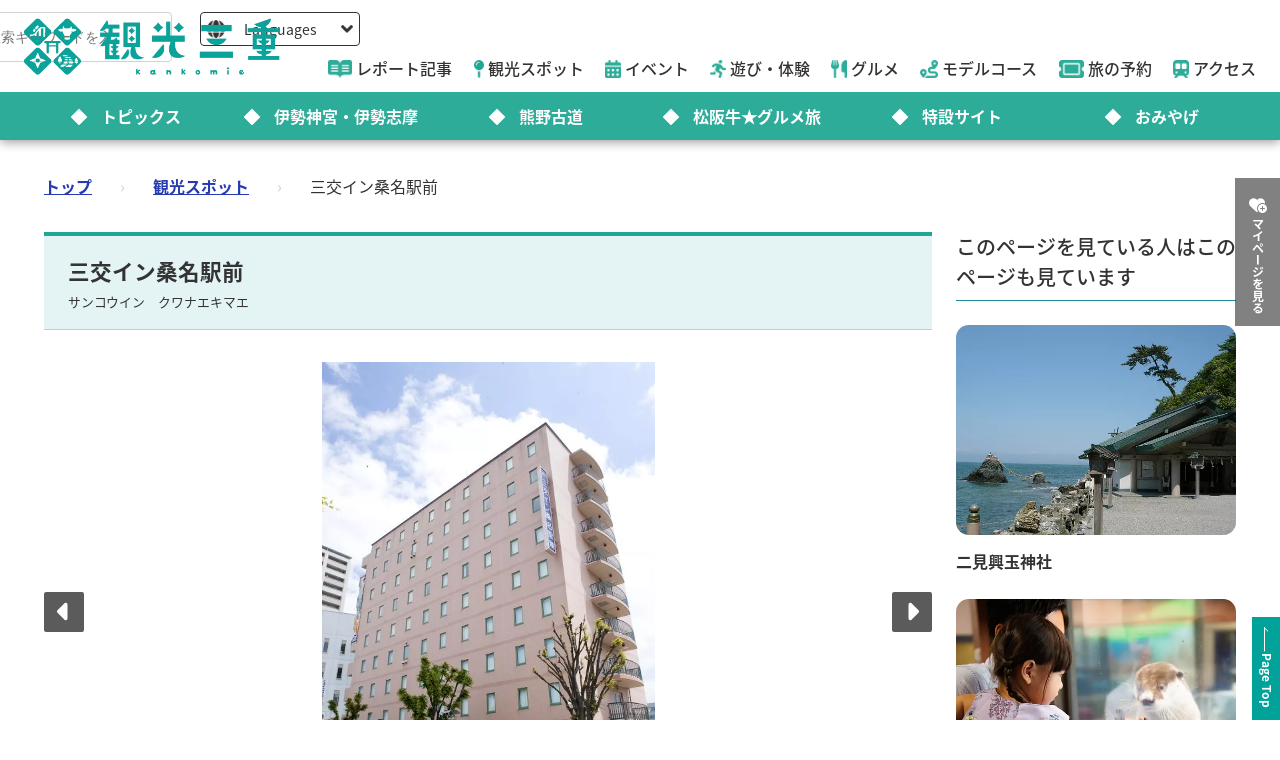

--- FILE ---
content_type: text/html; charset=utf-8
request_url: https://www.kankomie.or.jp/spot/9116
body_size: 13544
content:
<!DOCTYPE html>
<html lang="ja">
<head prefix="og: https://ogp.me/ns#">
  <meta charset="utf-8">
<title>三交イン桑名駅前 | 観光スポット | 観光三重(かんこうみえ)</title>
<meta name="description" content="桑名駅東口から徒歩２分！ナガシマリゾートまで車で約１５分の好立地！ オリジナルカレーなどの朝食無料サービス＆駐車場50台分無料＆Wi-Fi接続無料♪ 選べるアメニティＢＡＲとまくらＢＡＲで快適な滞在をサポート！ | 三交イン桑名駅前">
<link rel="canonical" href="https://www.kankomie.or.jp/spot/9116">
<link rel="alternate" href="https://www.kankomie.or.jp/spot/9116" hreflang="ja">
<link rel="alternate" href="https://www.kankomie.or.jp/spot/9116" hreflang="x-default">
<meta property="og:description" content="桑名駅東口から徒歩２分！ナガシマリゾートまで車で約１５分の好立地！
オリジナルカレーなどの朝食無料サービス＆駐車場50台分無料＆Wi-Fi接続無料♪
選べるアメニティＢＡＲとまくらＢＡＲで快適な滞在をサポート！">
<meta property="og:image" content="https://www.kankomie.or.jp/rails/active_storage/representations/proxy/eyJfcmFpbHMiOnsibWVzc2FnZSI6IkJBaHBBdVlNIiwiZXhwIjpudWxsLCJwdXIiOiJibG9iX2lkIn19--fa9f747c82aa18621d1d1906d00470880186b861/eyJfcmFpbHMiOnsibWVzc2FnZSI6IkJBaDdCem9MWm05eWJXRjBTU0lJYW5CbkJqb0dSVlE2RW5KbGMybDZaVjkwYjE5bWFYUmJCMmtDQUFRdyIsImV4cCI6bnVsbCwicHVyIjoidmFyaWF0aW9uIn19--47eefd9454ea08aba450369050ad39b4da615199/9116_1_org.jpg">
<meta property="og:title" content="三交イン桑名駅前 | 観光スポット | 観光三重(かんこうみえ)">
<meta property="og:type" content="article">
<meta property="og:twitter:card" content="summary_large_image">
<meta property="og:url" content="https://www.kankomie.or.jp/spot/9116">
  <link rel="preconnect" href="https://maps.googleapis.com" />
  <link rel="preconnect" href="https://fonts.gstatic.com" crossorigin />
  <meta name="viewport" content="width=device-width, initial-scale=1, shrink-to-fit=no" />
  <meta name="robots" content="max-image-preview:large">
    <!-- Google Tag Manager -->
    <script>(function(w,d,s,l,i){w[l]=w[l]||[];w[l].push({'gtm.start':
    new Date().getTime(),event:'gtm.js'});var f=d.getElementsByTagName(s)[0],
    j=d.createElement(s),dl=l!='dataLayer'?'&l='+l:'';j.async=true;j.src=
    'https://www.googletagmanager.com/gtm.js?id='+i+dl;f.parentNode.insertBefore(j,f);
    })(window,document,'script','dataLayer','GTM-W7B2MSW');</script>
    <!-- End Google Tag Manager -->
  <link rel="stylesheet" href="https://www.kankomie.or.jp/assets/application-c70e033f807469137ad98cfa72695e4899128a031518aef5784da9177d8fd62d.css" media="all" />
  <link rel="stylesheet" href="https://www.kankomie.or.jp/packs/css/application-2f2a45f1.css" media="all" />
    <script src="https://maps.googleapis.com/maps/api/js?key=AIzaSyDI30PDvQX_cD68O0xTEj6-tU1fxz3DRCk&amp;callback=Function.prototype&amp;libraries=places" defer="defer"></script>
  <meta name="csrf-param" content="authenticity_token" />
<meta name="csrf-token" content="5m5YpMekpSTMguzPVwwUnt8lkTnm9-MR4TyhnmBUf6E-tTh0R4zqJdA28Rtj5J9zce9nLbexiTiKlndhtlfEtA" />
</head>
<body data-url-path="/spot/9116">
    <!-- Google Tag Manager (noscript) -->
    <noscript><iframe src="https://www.googletagmanager.com/ns.html?id=GTM-W7B2MSW"
    height="0" width="0" style="display:none;visibility:hidden"></iframe></noscript>
    <!-- End Google Tag Manager (noscript) -->
  <header class="miepref-global-header" data-role="miepref-header">

  <button class="miepref-global-header-toggler" type="button" data-role="miepref-header-opener" aria-label="メニューボタン">
    <span></span>
  </button>

  <div class="miepref-global-header-logo">
    <a class="miepref-global-header-logo__link" href="/">
      <img alt="観光三重(かんこうみえ)ロゴ画像" class="miepref-global-header-logo__img" src="https://www.kankomie.or.jp/miepref-logo.webp" />
</a>  </div>

  <div class="miepref-global-header-contents" data-role="miepref-header-contents">
    <!-- Util Container -->
    <div class="miepref-global-header-util-container">
      <div class="miepref-global-header-utils">
        <div class="miepref-global-header-g-search" data-role="miepref-header-g-search">
          <script async src="https://cse.google.com/cse.js?cx=90844103c4f064f88"></script>
          <div class="gcse-search"></div>
        </div>
        <div class="miepref-global-header-lang">
          <div class="miepref-global-header-lang__disp" data-role="miepref-header-lang-opener">
            <img class="miepref-global-header-lang__disp-globe-icon" src="https://www.kankomie.or.jp/assets/common/miepref-gnav-icon-globe-0ef930eb5a02d70b899dbd682307c4fb15443cbff2373bc6b02ef5353427b818.webp" />
            <span class="miepref-global-header-lang__disp-txt">Languages</span>
            <img class="miepref-global-header-lang__disp-down-icon" src="https://www.kankomie.or.jp/assets/common/miepref-gnav-icon-down-7ad216218a99e8ddbdbff038a5c61217707854d65844e510540c25d21116c387.webp" />
          </div>
          <ul class="miepref-global-header-lang__list" data-role="miepref-header-lang-list">
            <li class="miepref-global-header-lang__list-item">
              <a class="miepref-global-header-lang__list-item-link" href="https://visitmie-japan.travel/en/" target="_blank">English</a>
            </li>
            <li class="miepref-global-header-lang__list-item">
              <a class="miepref-global-header-lang__list-item-link" href="https://visitmie-japan.travel/tw/" target="_blank">繁體中文</a>
            </li>
            <li class="miepref-global-header-lang__list-item">
              <a class="miepref-global-header-lang__list-item-link" href="https://visitmie-japan.travel/th/" target="_blank">ภาษาไทย</a>
            </li>
            <li class="miepref-global-header-lang__list-item">
              <a class="miepref-global-header-lang__list-item-link" href="https://visitmie-japan.travel/fr/" target="_blank">Français</a>
            </li>
          </ul>
        </div>
      </div>
    </div>
    <!-- Main Container -->
    <div class="miepref-global-header-main-container">
      <div class="miepref-global-header-content-ttl">観光案内</div>
      <nav class="miepref-global-header-menu">
        <ul class="miepref-global-header-menu-list">
          <li class="miepref-global-header-menu-list-item">
            <a class="miepref-global-header-menu-list-item__link" href="/feature">
              <span class="icon"><img class="miepref-global-header-menu-list-item__icon" alt="" src="https://www.kankomie.or.jp/assets/common/miepref-gnav-icon-feature-d074799c93869257b4a4fd0c0a9e3c508f5ae7c8abcd25395467e55881d93ff5.webp" /></span>
              <span class="txt">レポート記事</span>
</a>          </li>
          <li class="miepref-global-header-menu-list-item">
            <a class="miepref-global-header-menu-list-item__link" href="/spot">
              <span class="icon"><img class="miepref-global-header-menu-list-item__icon" alt="" src="https://www.kankomie.or.jp/assets/common/miepref-gnav-icon-spot-2f9319155067f46217a45cf8d5af509697ce5df58dcd93d2758a96f156d8136b.webp" /></span>
              <span class="txt">観光スポット</span>
</a>          </li>
          <li class="miepref-global-header-menu-list-item">
            <a class="miepref-global-header-menu-list-item__link" href="/event">
              <span class="icon"><img class="miepref-global-header-menu-list-item__icon" alt="" src="https://www.kankomie.or.jp/assets/common/miepref-gnav-icon-event-7dd86d23402deda38d77f35685cf4a133fe74cc035ab7f4352fa52859f84a203.webp" /></span>
              <span class="txt">イベント</span>
</a>          </li>
          <li class="miepref-global-header-menu-list-item">
            <a class="miepref-global-header-menu-list-item__link" href="/activity">
              <span class="icon"><img class="miepref-global-header-menu-list-item__icon" alt="" src="https://www.kankomie.or.jp/assets/common/miepref-gnav-icon-activity-ed3ee0322e9d3f2be92e82fd162e24cbd3bc835faf902994f059b9b6ec783c1c.webp" /></span>
              <span class="txt">遊び・体験</span>
</a>          </li>
          <li class="miepref-global-header-menu-list-item">
            <a class="miepref-global-header-menu-list-item__link" href="/season/gourmet/index">
              <span class="icon"><img class="miepref-global-header-menu-list-item__icon" alt="" src="https://www.kankomie.or.jp/assets/common/miepref-gnav-icon-gourmet-7f8760f71ab5caddd8fe2e864b671af5e99f467ed2892a31f885290067d6bfe6.webp" /></span>
              <span class="txt">グルメ</span>
</a>          </li>
          <li class="miepref-global-header-menu-list-item">
            <a class="miepref-global-header-menu-list-item__link" href="/course">
              <span class="icon"><img class="miepref-global-header-menu-list-item__icon" alt="" src="https://www.kankomie.or.jp/assets/common/miepref-gnav-icon-course-5d698fbe88613abd7579be1a33e5e3256187a0c74da971b6eba5cd5dbd8fe23c.webp" /></span>
              <span class="txt">モデルコース</span>
</a>          </li>
          <li class="miepref-global-header-menu-list-item">
            <a class="miepref-global-header-menu-list-item__link" href="/yado">
              <span class="icon"><img class="miepref-global-header-menu-list-item__icon" alt="" src="https://www.kankomie.or.jp/assets/common/miepref-gnav-icon-reservation-4b3730e1d2450d18e3fae42e64392d1c108b3d9f0104b5b789cd4c0bfb882357.webp" /></span>
              <span class="txt">旅の予約</span>
</a>          </li>
          <li class="miepref-global-header-menu-list-item">
            <a class="miepref-global-header-menu-list-item__link" href="/traffic">
              <span class="icon"><img class="miepref-global-header-menu-list-item__icon" alt="" src="https://www.kankomie.or.jp/assets/common/miepref-gnav-icon-access-3451f05aec2be51ff91f97f619359345181b5949ee3b3b19cb78338916292dcb.webp" /></span>
              <span class="txt">アクセス</span>
</a>          </li>
        </ul>
      </nav>
    </div>
    <!-- Feature Container -->
    <div class="miepref-global-header-feature-container">
      <div class="miepref-global-header-content-ttl">おすすめ特集</div>
      <ul class="miepref-global-header-feature-list">
          <li class="miepref-global-header-feature-list-item">
              <a class="miepref-global-header-feature-list-item__link" href="https://www.kankomie.or.jp/topic/index">
                <span class="miepref-global-header-feature-list-item__icon"></span>
                <span class="miepref-global-header-feature-list-item__txt"></span>トピックス
</a>          </li>
          <li class="miepref-global-header-feature-list-item">
              <a class="miepref-global-header-feature-list-item__link" href="https://www.kankomie.or.jp/special/iseshima/">
                <span class="miepref-global-header-feature-list-item__icon"></span>
                <span class="miepref-global-header-feature-list-item__txt"></span>伊勢神宮・伊勢志摩
</a>          </li>
          <li class="miepref-global-header-feature-list-item">
              <a class="miepref-global-header-feature-list-item__link" href="https://www.kankomie.or.jp/special/kumanokodo/">
                <span class="miepref-global-header-feature-list-item__icon"></span>
                <span class="miepref-global-header-feature-list-item__txt"></span>熊野古道
</a>          </li>
          <li class="miepref-global-header-feature-list-item">
              <a id="special-matsuzaka" class="miepref-global-header-feature-list-item__link" href="https://www.kankomie.or.jp/special/matsusaka/">
                <span class="miepref-global-header-feature-list-item__icon"></span>
                <span class="miepref-global-header-feature-list-item__txt"></span>松阪牛★グルメ旅
</a>          </li>
          <li class="miepref-global-header-feature-list-item">
              <a class="miepref-global-header-feature-list-item__link" href="https://www.kankomie.or.jp/sites">
                <span class="miepref-global-header-feature-list-item__icon"></span>
                <span class="miepref-global-header-feature-list-item__txt"></span>特設サイト
</a>          </li>
          <li class="miepref-global-header-feature-list-item">
              <a class="miepref-global-header-feature-list-item__link" href="https://www.kankomie.or.jp/season/gift/index">
                <span class="miepref-global-header-feature-list-item__icon"></span>
                <span class="miepref-global-header-feature-list-item__txt"></span>おみやげ
</a>          </li>
      </ul>
    </div>
    <!-- mypage button -->
      <div class="miepref-global-header-myplan">
        <a class="miepref-global-header-myplan__btn" href="/mypage">
          <span class="icon"><i class="fa-solid fa-heart-circle-plus" aria-hidden="true"></i></span>
          <span class="txt">マイページを見る</span>
</a>      </div>
  </div>
</header>

  <!--
  <span class="favorite-count__icon" aria-hidden="true"><i class="fas fa-folder-open"></i></span>
  <span data-controller="favorite-count" data-favorite-count-path="/favorite/favorite_spot_ids" class="favorite-count__num"></span>
  -->

    <script type="application/ld+json">
      {"@context":"https://schema.org","@type":"BreadcrumbList","itemListElement":[{"@type":"ListItem","position":1,"name":"トップ","item":"https://www.kankomie.or.jp/"},{"@type":"ListItem","position":2,"name":"観光スポット","item":"https://www.kankomie.or.jp/spot/index"},{"@type":"ListItem","position":3,"name":"三交イン桑名駅前","item":"https://www.kankomie.or.jp/spot/9116"}]}
    </script>
  <main class="miepref-site-main" ontouchstart="">
      <div class="breadcrumbs"><a href="/">トップ</a> &rsaquo; <a href="/spot/index">観光スポット</a> &rsaquo; <span class="current">三交イン桑名駅前</span></div>
    


<div class="container mb-5">
  <div class="row">
    <!-- main col -->
    <div class="col-12 col-lg-9 mb-4 mb-lg-0">

      <div class="row">
        <div class="col-12 position-relative">
          <h1 class="heading-1-2 mt-0">
            三交イン桑名駅前
            <span class="heading-1-2__kana">サンコウイン　クワナエキマエ</span>
          </h1>
        </div>
      </div>

      <div class="row mb-4">
        <div class="col-12">
          <div class="swiper" data-role="gallery-swiper" data-pairing-id="a">
            <div class="swiper-wrapper">
                  <div class="swiper-slide">
                    <div class="ratio ratio-16x9 card-img">
                      <img loading="eager" alt="三交イン桑名駅前" width="900" src="https://www.kankomie.or.jp/rails/active_storage/representations/proxy/eyJfcmFpbHMiOnsibWVzc2FnZSI6IkJBaHBBdVlNIiwiZXhwIjpudWxsLCJwdXIiOiJibG9iX2lkIn19--fa9f747c82aa18621d1d1906d00470880186b861/eyJfcmFpbHMiOnsibWVzc2FnZSI6IkJBaDdCem9MWm05eWJXRjBPZ2wzWldKd09oSnlaWE5wZW1WZmRHOWZabWwwV3dkcEFvUURNQT09IiwiZXhwIjpudWxsLCJwdXIiOiJ2YXJpYXRpb24ifX0=--ef4af471d0804d4a7b7d74cb943d03ada1b9519d/9116_1_org.jpg" />
                    </div>
                  </div>
            </div>
            <div data-role="gallery-swiper-next" class="gallery-carousel-nav-next" aria-hidden="true">
              <i class="fa-solid fa-caret-right"></i>
            </div>
            <div data-role="gallery-swiper-prev" class="gallery-carousel-nav-prev" aria-hidden="true">
              <i class="fa-solid fa-caret-left"></i>
            </div>
          </div>
        </div>
      </div>
      <div class="row mb-5">
        <div class="col-12">
          <div class="swiper" data-role="gallery-thumb-swiper" data-pairing-id="a">
            <div class="swiper-wrapper">
                  <div class="swiper-slide">
                    <div class="ratio ratio-16x9 card-img">
                      <img loading="lazy" alt="三交イン桑名駅前" width="200" src="https://www.kankomie.or.jp/rails/active_storage/representations/proxy/eyJfcmFpbHMiOnsibWVzc2FnZSI6IkJBaHBBdVlNIiwiZXhwIjpudWxsLCJwdXIiOiJibG9iX2lkIn19--fa9f747c82aa18621d1d1906d00470880186b861/eyJfcmFpbHMiOnsibWVzc2FnZSI6IkJBaDdCem9MWm05eWJXRjBPZ2wzWldKd09oSnlaWE5wZW1WZmRHOWZabWwwV3dkcEFjZ3ciLCJleHAiOm51bGwsInB1ciI6InZhcmlhdGlvbiJ9fQ==--3f783ccd827ad499a423e7b01242ed72a5476614/9116_1_org.jpg" />
                    </div>
                  </div>
            </div>
          </div>
        </div>
      </div>


      <div class="row mb-7 mb-lg-11">
        <div class="col-12">
          <p class="text-primary fw-bold fs-5 mb-2"></p>
          <p>桑名駅東口から徒歩２分！ナガシマリゾートまで車で約１５分の好立地！<br />オリジナルカレーなどの朝食無料サービス＆駐車場50台分無料＆Wi-Fi接続無料♪<br />選べるアメニティＢＡＲとまくらＢＡＲで快適な滞在をサポート！</p>
        </div>
      </div>


      <div class="row justify-content-center mb-8 mb-md-12 mb-lg-16">
        <div class="col-12 col-md-6 col-lg-4 mb-3">
          <div class="position-relative" data-controller="favorite-spot-button" data-favorite-spot-button-id="70156">
            <form data-target="favorite-spot-button.add" data-action="ajax:success-&gt;favorite-spot-button#added" class="button_to" method="post" action="/favorite/favorite_spots" data-remote="true"><button class="btn-add" spot-name="三交イン桑名駅前" type="submit">
              お気に入り
              <span data-controller="favorite-count" data-favorite-count-path="/favorite/favorite_spot_ids"></span>
              <span class="icon-pos-r" aria-hidden="true"><i class="fa-solid fa-heart-circle-plus"></i></span>
</button><input type="hidden" name="authenticity_token" value="Emx9NzgU5cbmWElfPKrcc6FanPE0SunmZonvdqjpx_YO1lZ5Tr1IYsWf2TWBPPQAmi1X7aTLEWQb6s2rLgMGxA" autocomplete="off" /><input type="hidden" name="spot_id" value="70156" autocomplete="off" /></form>            <form data-target="favorite-spot-button.remove" data-action="ajax:success-&gt;favorite-spot-button#removed" class="button_to" method="post" action="/favorite/favorite_spots/70156" data-remote="true"><input type="hidden" name="_method" value="delete" autocomplete="off" /><button class="btn-add is-selected" type="submit">
              お気に入り
              <span data-controller="favorite-count" data-favorite-count-path="/favorite/favorite_spot_ids"></span>
              <span class="icon-pos-r" aria-hidden="true"><i class="fa-solid fa-heart-circle-minus"></i></span>
</button><input type="hidden" name="authenticity_token" value="_tMFAnBtjPCTnP4akxuuGQc3039YiCXCzf0Ulc_uVSO9kq_WK_PCQgaiSjrKR1zYF3AQD3d4nB5Gf9U0BtDCxg" autocomplete="off" /></form>            <div class="myplan-balloon">
              <p>選択したスポットを周遊する観光ルート（マイページのマイプラン）を表示・編集できます。</p>
              <p>現在選択中のスポット数：<span class="myplan-balloon__num" data-controller="favorite-count" data-favorite-count-path="/favorite/favorite_spot_ids">...</span>件</p>
              <div class="myplan-balloon__btn">
                <a class="btn-more" href="/mypage">
                  マイページを見る
                  <span class="icon-pos-r" aria-hidden="true"><i class="fa-solid fa-arrow-right"></i></span>
</a>              </div>
              <button class="myplan-balloon__close" type="button"><i class="fa-solid fa-xmark"></i></button>
            </div>
          </div>
        </div>
      </div>

      <div class="row mb-8 mb-md-12 mb-lg-16">
        <div class="col-12">
          <h3 class="heading-2-3">詳細情報</h3>
          <div class="border-top border-start border-silver">
            <div class="d-md-flex flex-md-wrap">
              <div class="mb-0 p-2 bg-light fw-bold col-md-3 border-end border-bottom border-silver">住所</div>
              <div class="mb-0 p-2 col-md-9 border-end border-bottom border-silver text-break">
                  〒511-0061 
                桑名市寿町２丁目３１－１
              </div>
            </div>
              <div class="d-md-flex flex-md-wrap">
                <div class="mb-0 p-2 bg-light fw-bold col-md-3 border-end border-bottom border-silver">電話番号</div>
                <div class="mb-0 p-2 col-md-9 border-end border-bottom border-silver text-break">
                  0594-24-3335
                   (三交イン桑名駅前)
                </div>
              </div>
              <div class="d-md-flex flex-md-wrap">
                <div class="mb-0 p-2 bg-light fw-bold col-md-3 border-end border-bottom border-silver">公式URL</div>
                <div class="mb-0 p-2 col-md-9 border-end border-bottom border-silver text-break"><a target="_blank" rel="noopener noreferrer" href="https://www.sanco-inn.co.jp/kuwana/">https://www.sanco-inn.co.jp/kuwana/</a></div>
              </div>
              <div class="d-md-flex flex-md-wrap">
                <div class="mb-0 p-2 bg-light fw-bold col-md-3 border-end border-bottom border-silver">営業時間</div>
                <div class="mb-0 p-2 col-md-9 border-end border-bottom border-silver text-break"><p class="mb-0">０：００～２４：００</p></div>
              </div>
              <div class="d-md-flex flex-md-wrap">
                <div class="mb-0 p-2 bg-light fw-bold col-md-3 border-end border-bottom border-silver">休業日</div>
                <div class="mb-0 p-2 col-md-9 border-end border-bottom border-silver text-break">なし</div>
              </div>
              <div class="d-md-flex flex-md-wrap">
                <div class="mb-0 p-2 bg-light fw-bold col-md-3 border-end border-bottom border-silver">公共交通機関でのアクセス</div>
                <div class="mb-0 p-2 col-md-9 border-end border-bottom border-silver text-break"><p class="mb-0">ＪＲ・近鉄桑名駅から徒歩２分</p></div>
              </div>
              <div class="d-md-flex flex-md-wrap">
                <div class="mb-0 p-2 bg-light fw-bold col-md-3 border-end border-bottom border-silver">車でのアクセス</div>
                <div class="mb-0 p-2 col-md-9 border-end border-bottom border-silver text-break"><p class="mb-0">東名阪自動車道･桑名ＩＣから車10分</p></div>
              </div>
              <div class="d-md-flex flex-md-wrap">
                <div class="mb-0 p-2 bg-light fw-bold col-md-3 border-end border-bottom border-silver">駐車場</div>
                <div class="mb-0 p-2 col-md-9 border-end border-bottom border-silver text-break"><p class="mb-0">35台先着順無料</p></div>
              </div>
          </div>
          <p class="mb-0 mt-2 fs-7">※料金等については変更されている場合がありますので、お出かけの際は問い合わせ先にご確認ください。</p>
        </div>
      </div>


      <div class="row justify-content-center mb-1 mb-md-5">
        <div class="col-12">
          <h3 class="heading-2-2">位置情報</h3>
        </div>
        <div class="col-12">
          <div class="ratio ratio-16x9 mb-4">
            <iframe src="https://maps.google.co.jp/maps?output=embed&t=m&hl=ja&z=13&q=35.065558,136.684811" width="600" height="450" style="border:0;" allowfullscreen="" loading="lazy"></iframe>
          </div>
        </div>
        <div class="col-12 col-lg-5 mb-4">
          <a class="btn-map" rel="nofollow" data-method="post" href="/premium-my-map?spot_id=9116">
            周辺スポット表示
            <span class="icon-pos-r" aria-hidden="true"><i class="fa-solid fa-map-location-dot"></i></span>
</a>        </div>
        <div class="col-12 col-lg-5 mb-4">
          <a class="btn-route" target="_blank" href="https://www.google.com/maps/dir/?api=1&amp;destination=35.065558,136.684811">
            行き方を調べる
            <span class="icon-pos-r" aria-hidden="true"><i class="fa-solid fa-route"></i></span>
</a>        </div>
      </div>

      <div class="row mb-11">
        <div class="col-12">
          <div id="fb-root"></div>
<script async defer crossorigin="anonymous" src="https://connect.facebook.net/ja_JP/sdk.js#xfbml=1&version=v15.0" nonce="PGHieoi7"></script>

<div class="share-btn-list">
  <div class="share-btn-list__item share-btn-list__item--facebook">
    <div class="fb-share-button" data-href="https://developers.facebook.com/docs/plugins/" data-layout="button" data-size="small"><a target="_blank" href="https://www.facebook.com/sharer/sharer.php?u=https://www.kankomie.or.jp/spot/9116" class="fb-xfbml-parse-ignore">シェアする</a></div>
  </div>
  <div class="share-btn-list__item share-btn-list__item--twitter">
    <a href="https://twitter.com/share?ref_src=twsrc%5Etfw" class="twitter-share-button" data-show-count="false" data-text="三交イン桑名駅前" data-url="https://www.kankomie.or.jp/spot/9116">Tweet</a>
    <script async src="https://platform.twitter.com/widgets.js" charset="utf-8"></script>
  </div>
  <div class="share-btn-list__item share-btn-list__item--line">
    <div class="line-it-button" data-lang="ja" data-type="share-a" data-env="REAL" data-url="https://www.kankomie.or.jp/spot/9116" data-color="default" data-size="small" data-count="false" data-ver="3" style="display: none;"></div>
    <script src="https://www.line-website.com/social-plugins/js/thirdparty/loader.min.js" async="async" defer="defer"></script>
  </div>
</div>

        </div>
      </div>


        <div class="row">
  <!-- 近くのスポット swiper ここから -->
  <div class="col-12 mb-8 mb-md-12 mb-lg-16 near-contents">
    <h3 class="heading-2-2">近くのスポット</h3>
    <div class="swiper" data-role="cmn-swiper">
      <div class="swiper-wrapper">
        <a class="swiper-slide d-block text-decoration-none text-dark" href="/spot/24135">
          <div class="ratio ratio-4x3 br-2 br-md-4 overflow-hidden">
            <img loading="lazy" alt="安永餅本舗柏屋" width="500" class="tmp-item__pic object-fit-cover-center" src="https://www.kankomie.or.jp/rails/active_storage/representations/proxy/eyJfcmFpbHMiOnsibWVzc2FnZSI6IkJBaHBBdlljIiwiZXhwIjpudWxsLCJwdXIiOiJibG9iX2lkIn19--a3f48379b35e853ad6430f90b6810c8a0451c3e1/eyJfcmFpbHMiOnsibWVzc2FnZSI6IkJBaDdCem9MWm05eWJXRjBPZ2wzWldKd09oSnlaWE5wZW1WZmRHOWZabWwwV3dkcEF2UUJNQT09IiwiZXhwIjpudWxsLCJwdXIiOiJ2YXJpYXRpb24ifX0=--8d6bc4b517fae43c9e30c66a38f93836dd92b535/24135_1_org.jpg" />
          </div>
          <p class="mt-1 small">直線距離：51m</p>
          <p class="fw-bold text-gray-800 line-clamp-2 mt-2">安永餅本舗柏屋</p>
</a>        <a class="swiper-slide d-block text-decoration-none text-dark" href="/spot/2549">
          <div class="ratio ratio-4x3 br-2 br-md-4 overflow-hidden">
            <img loading="lazy" alt="三岐鉄道・北勢線（ナローゲージ・軽便鉄道）" width="500" class="tmp-item__pic object-fit-cover-center" src="https://www.kankomie.or.jp/rails/active_storage/representations/proxy/eyJfcmFpbHMiOnsibWVzc2FnZSI6IkJBaHBBZ0FGIiwiZXhwIjpudWxsLCJwdXIiOiJibG9iX2lkIn19--4c7869731662824547fa81129edf304869cc5669/eyJfcmFpbHMiOnsibWVzc2FnZSI6IkJBaDdCem9MWm05eWJXRjBPZ2wzWldKd09oSnlaWE5wZW1WZmRHOWZabWwwV3dkcEF2UUJNQT09IiwiZXhwIjpudWxsLCJwdXIiOiJ2YXJpYXRpb24ifX0=--8d6bc4b517fae43c9e30c66a38f93836dd92b535/2549_1_org.jpg" />
          </div>
          <p class="mt-1 small">直線距離：74m</p>
          <p class="fw-bold text-gray-800 line-clamp-2 mt-2">三岐鉄道・北勢線（ナローゲージ・軽便鉄道）</p>
</a>        <a class="swiper-slide d-block text-decoration-none text-dark" href="/spot/24130">
          <div class="ratio ratio-4x3 br-2 br-md-4 overflow-hidden">
            <img loading="lazy" alt="くわなパークホテル" width="500" class="tmp-item__pic object-fit-cover-center" src="https://www.kankomie.or.jp/rails/active_storage/representations/proxy/eyJfcmFpbHMiOnsibWVzc2FnZSI6IkJBaHBBdkVjIiwiZXhwIjpudWxsLCJwdXIiOiJibG9iX2lkIn19--1e2229a46c5f793a498717506b483da2ffa5a38a/eyJfcmFpbHMiOnsibWVzc2FnZSI6IkJBaDdCem9MWm05eWJXRjBPZ2wzWldKd09oSnlaWE5wZW1WZmRHOWZabWwwV3dkcEF2UUJNQT09IiwiZXhwIjpudWxsLCJwdXIiOiJ2YXJpYXRpb24ifX0=--8d6bc4b517fae43c9e30c66a38f93836dd92b535/24130_1_org.jpg" />
          </div>
          <p class="mt-1 small">直線距離：112m</p>
          <p class="fw-bold text-gray-800 line-clamp-2 mt-2">くわなパークホテル</p>
</a>        <a class="swiper-slide d-block text-decoration-none text-dark" href="/spot/1307">
          <div class="ratio ratio-4x3 br-2 br-md-4 overflow-hidden">
            <img loading="lazy" alt="ステーションホテル桑名" width="500" class="tmp-item__pic object-fit-cover-center" src="https://www.kankomie.or.jp/rails/active_storage/representations/proxy/eyJfcmFpbHMiOnsibWVzc2FnZSI6IkJBaHBBcHdDIiwiZXhwIjpudWxsLCJwdXIiOiJibG9iX2lkIn19--29886eead5d2fa92f14b1b5a73fc4c9a496d3346/eyJfcmFpbHMiOnsibWVzc2FnZSI6IkJBaDdCem9MWm05eWJXRjBPZ2wzWldKd09oSnlaWE5wZW1WZmRHOWZabWwwV3dkcEF2UUJNQT09IiwiZXhwIjpudWxsLCJwdXIiOiJ2YXJpYXRpb24ifX0=--8d6bc4b517fae43c9e30c66a38f93836dd92b535/1307_1_org.jpg" />
          </div>
          <p class="mt-1 small">直線距離：116m</p>
          <p class="fw-bold text-gray-800 line-clamp-2 mt-2">ステーションホテル桑名</p>
</a>        <a class="swiper-slide d-block text-decoration-none text-dark" href="/spot/22361">
          <div class="ratio ratio-4x3 br-2 br-md-4 overflow-hidden">
            <img loading="lazy" alt="安藤食品サンプル製作所" width="500" class="tmp-item__pic object-fit-cover-center" src="https://www.kankomie.or.jp/rails/active_storage/representations/proxy/eyJfcmFpbHMiOnsibWVzc2FnZSI6IkJBaHBBdjhUIiwiZXhwIjpudWxsLCJwdXIiOiJibG9iX2lkIn19--84213a3192aaa5849950a4a23f63f7a283717819/eyJfcmFpbHMiOnsibWVzc2FnZSI6IkJBaDdCem9MWm05eWJXRjBPZ2wzWldKd09oSnlaWE5wZW1WZmRHOWZabWwwV3dkcEF2UUJNQT09IiwiZXhwIjpudWxsLCJwdXIiOiJ2YXJpYXRpb24ifX0=--8d6bc4b517fae43c9e30c66a38f93836dd92b535/22361_1_org.jpg" />
          </div>
          <p class="mt-1 small">直線距離：153m</p>
          <p class="fw-bold text-gray-800 line-clamp-2 mt-2">安藤食品サンプル製作所</p>
</a>        <a class="swiper-slide d-block text-decoration-none text-dark" href="/spot/1226">
          <div class="ratio ratio-4x3 br-2 br-md-4 overflow-hidden">
            <img loading="lazy" alt="桑名シティホテル" width="500" class="tmp-item__pic object-fit-cover-center" src="https://www.kankomie.or.jp/rails/active_storage/representations/proxy/eyJfcmFpbHMiOnsibWVzc2FnZSI6IkJBaHBBa3dDIiwiZXhwIjpudWxsLCJwdXIiOiJibG9iX2lkIn19--da70f14a9a325e3cfe30636374a0808624935010/eyJfcmFpbHMiOnsibWVzc2FnZSI6IkJBaDdCem9MWm05eWJXRjBPZ2wzWldKd09oSnlaWE5wZW1WZmRHOWZabWwwV3dkcEF2UUJNQT09IiwiZXhwIjpudWxsLCJwdXIiOiJ2YXJpYXRpb24ifX0=--8d6bc4b517fae43c9e30c66a38f93836dd92b535/1226_1_org.jpg" />
          </div>
          <p class="mt-1 small">直線距離：205m</p>
          <p class="fw-bold text-gray-800 line-clamp-2 mt-2">桑名シティホテル</p>
</a>        <a class="swiper-slide d-block text-decoration-none text-dark" href="/spot/21516">
          <div class="ratio ratio-4x3 br-2 br-md-4 overflow-hidden">
            <img loading="lazy" alt="桑名カレー" width="500" class="tmp-item__pic object-fit-cover-center" src="https://www.kankomie.or.jp/rails/active_storage/representations/proxy/eyJfcmFpbHMiOnsibWVzc2FnZSI6IkJBaHBBZ0FRIiwiZXhwIjpudWxsLCJwdXIiOiJibG9iX2lkIn19--5a7fddee93c945d87c791b4622cf4197ed00ce9c/eyJfcmFpbHMiOnsibWVzc2FnZSI6IkJBaDdCem9MWm05eWJXRjBPZ2wzWldKd09oSnlaWE5wZW1WZmRHOWZabWwwV3dkcEF2UUJNQT09IiwiZXhwIjpudWxsLCJwdXIiOiJ2YXJpYXRpb24ifX0=--8d6bc4b517fae43c9e30c66a38f93836dd92b535/21516_1_org.jpg" />
          </div>
          <p class="mt-1 small">直線距離：220m</p>
          <p class="fw-bold text-gray-800 line-clamp-2 mt-2">桑名カレー</p>
</a>        <a class="swiper-slide d-block text-decoration-none text-dark" href="/spot/1227">
          <div class="ratio ratio-4x3 br-2 br-md-4 overflow-hidden">
            <img loading="lazy" alt="桑名グリーンホテル" width="500" class="tmp-item__pic object-fit-cover-center" src="https://www.kankomie.or.jp/rails/active_storage/representations/proxy/eyJfcmFpbHMiOnsibWVzc2FnZSI6IkJBaHBBazRDIiwiZXhwIjpudWxsLCJwdXIiOiJibG9iX2lkIn19--f9d0ca7d509769a79136a5e8d0790c0e87338428/eyJfcmFpbHMiOnsibWVzc2FnZSI6IkJBaDdCem9MWm05eWJXRjBPZ2wzWldKd09oSnlaWE5wZW1WZmRHOWZabWwwV3dkcEF2UUJNQT09IiwiZXhwIjpudWxsLCJwdXIiOiJ2YXJpYXRpb24ifX0=--8d6bc4b517fae43c9e30c66a38f93836dd92b535/1227_1_org.jpg" />
          </div>
          <p class="mt-1 small">直線距離：246m</p>
          <p class="fw-bold text-gray-800 line-clamp-2 mt-2">桑名グリーンホテル</p>
</a>        <a class="swiper-slide d-block text-decoration-none text-dark" href="/spot/23094">
          <div class="ratio ratio-4x3 br-2 br-md-4 overflow-hidden">
            <img loading="lazy" alt="桑名市物産観光案内所" width="500" class="tmp-item__pic object-fit-cover-center" src="https://www.kankomie.or.jp/rails/active_storage/representations/proxy/eyJfcmFpbHMiOnsibWVzc2FnZSI6IkJBaHBBcTBWIiwiZXhwIjpudWxsLCJwdXIiOiJibG9iX2lkIn19--1c74a38d36b528bab49afb1c56c6913fbfca7642/eyJfcmFpbHMiOnsibWVzc2FnZSI6IkJBaDdCem9MWm05eWJXRjBPZ2wzWldKd09oSnlaWE5wZW1WZmRHOWZabWwwV3dkcEF2UUJNQT09IiwiZXhwIjpudWxsLCJwdXIiOiJ2YXJpYXRpb24ifX0=--8d6bc4b517fae43c9e30c66a38f93836dd92b535/23094_1_org.jpg" />
          </div>
          <p class="mt-1 small">直線距離：253m</p>
          <p class="fw-bold text-gray-800 line-clamp-2 mt-2">桑名市物産観光案内所</p>
</a>        <a class="swiper-slide d-block text-decoration-none text-dark" href="/spot/24143">
          <div class="ratio ratio-4x3 br-2 br-md-4 overflow-hidden">
            <img loading="lazy" alt="総本家貝新水谷新九郎商店　桑名店" width="500" class="tmp-item__pic object-fit-cover-center" src="https://www.kankomie.or.jp/rails/active_storage/representations/proxy/eyJfcmFpbHMiOnsibWVzc2FnZSI6IkJBaHBBdjRjIiwiZXhwIjpudWxsLCJwdXIiOiJibG9iX2lkIn19--7ed67de29adba9f86fc8285fbc327474696d3b17/eyJfcmFpbHMiOnsibWVzc2FnZSI6IkJBaDdCem9MWm05eWJXRjBPZ2wzWldKd09oSnlaWE5wZW1WZmRHOWZabWwwV3dkcEF2UUJNQT09IiwiZXhwIjpudWxsLCJwdXIiOiJ2YXJpYXRpb24ifX0=--8d6bc4b517fae43c9e30c66a38f93836dd92b535/24143_1_org.jpg" />
          </div>
          <p class="mt-1 small">直線距離：253m</p>
          <p class="fw-bold text-gray-800 line-clamp-2 mt-2">総本家貝新水谷新九郎商店　桑名店</p>
</a>        <a class="swiper-slide d-block text-decoration-none text-dark" href="/spot/24142">
          <div class="ratio ratio-4x3 br-2 br-md-4 overflow-hidden">
            <img loading="lazy" alt="スーパーホテル桑名駅前" width="500" class="tmp-item__pic object-fit-cover-center" src="https://www.kankomie.or.jp/rails/active_storage/representations/proxy/eyJfcmFpbHMiOnsibWVzc2FnZSI6IkJBaHBBdjBjIiwiZXhwIjpudWxsLCJwdXIiOiJibG9iX2lkIn19--ff4f3b8bb23c0acdd38c54f1348d49215f8dcc43/eyJfcmFpbHMiOnsibWVzc2FnZSI6IkJBaDdCem9MWm05eWJXRjBPZ2wzWldKd09oSnlaWE5wZW1WZmRHOWZabWwwV3dkcEF2UUJNQT09IiwiZXhwIjpudWxsLCJwdXIiOiJ2YXJpYXRpb24ifX0=--8d6bc4b517fae43c9e30c66a38f93836dd92b535/24142_1_org.jpg" />
          </div>
          <p class="mt-1 small">直線距離：278m</p>
          <p class="fw-bold text-gray-800 line-clamp-2 mt-2">スーパーホテル桑名駅前</p>
</a>        <a class="swiper-slide d-block text-decoration-none text-dark" href="/spot/143">
          <div class="ratio ratio-4x3 br-2 br-md-4 overflow-hidden">
            <img loading="lazy" alt="安永餅" width="500" class="tmp-item__pic object-fit-cover-center" src="https://www.kankomie.or.jp/rails/active_storage/representations/proxy/eyJfcmFpbHMiOnsibWVzc2FnZSI6IkJBaHBBWWM9IiwiZXhwIjpudWxsLCJwdXIiOiJibG9iX2lkIn19--792a150f09349c6cc52093c29ac953f5dafe2a19/eyJfcmFpbHMiOnsibWVzc2FnZSI6IkJBaDdCem9MWm05eWJXRjBPZ2wzWldKd09oSnlaWE5wZW1WZmRHOWZabWwwV3dkcEF2UUJNQT09IiwiZXhwIjpudWxsLCJwdXIiOiJ2YXJpYXRpb24ifX0=--8d6bc4b517fae43c9e30c66a38f93836dd92b535/143_1_org.jpg" />
          </div>
          <p class="mt-1 small">直線距離：291m</p>
          <p class="fw-bold text-gray-800 line-clamp-2 mt-2">安永餅</p>
</a>      </div>
      <div data-role="cmn-swiper-next" class="cmn-carousel-nav-next" aria-hidden="true">
        <i class="fa-solid fa-chevron-right"></i>
      </div>
      <div data-role="cmn-swiper-prev" class="cmn-carousel-nav-prev" aria-hidden="true">
        <i class="fa-solid fa-chevron-left"></i>
      </div>
    </div>
  </div>
  <!-- 近くのスポット swiper ここまで -->

  <!-- 近くのイベント swiper ここから -->
  <div class="col-12 mb-8 mb-md-12 mb-lg-16 near-contents">
    <h3 class="heading-2-2">近くのイベント</h3>
    <div class="swiper" data-role="cmn-swiper">
      <div class="swiper-wrapper">
        <a class="swiper-slide d-block text-decoration-none text-dark" href="/event/7175">
          <div class="ratio ratio-4x3 br-2 br-md-4 overflow-hidden">
              <img loading="lazy" alt="大福田寺　節分祭" width="500" class="tmp-item__pic object-fit-cover-center" src="https://www.kankomie.or.jp/rails/active_storage/representations/proxy/eyJfcmFpbHMiOnsibWVzc2FnZSI6IkJBaHBBbFl0IiwiZXhwIjpudWxsLCJwdXIiOiJibG9iX2lkIn19--2593fcec80fea7a3ba75c4c05b439fd4f84bb017/eyJfcmFpbHMiOnsibWVzc2FnZSI6IkJBaDdCem9MWm05eWJXRjBPZ2wzWldKd09oSnlaWE5wZW1WZmRHOWZabWwwV3dkcEF2UUJNQT09IiwiZXhwIjpudWxsLCJwdXIiOiJ2YXJpYXRpb24ifX0=--8d6bc4b517fae43c9e30c66a38f93836dd92b535/7175_1_org.jpg" />
          </div>
          <p class="mt-1 small text-green">開催日：2026年02月03日(火)</p>
          <p class="mt-1 small">直線距離：532m</p>
          <p class="fw-bold text-gray-800 line-clamp-2 mt-2">大福田寺　節分祭</p>
</a>        <a class="swiper-slide d-block text-decoration-none text-dark" href="/event/32383">
          <div class="ratio ratio-4x3 br-2 br-md-4 overflow-hidden">
              <img loading="lazy" alt="火渡り神事" width="500" class="tmp-item__pic object-fit-cover-center" src="https://www.kankomie.or.jp/rails/active_storage/representations/proxy/eyJfcmFpbHMiOnsibWVzc2FnZSI6IkJBaHBBbFV3IiwiZXhwIjpudWxsLCJwdXIiOiJibG9iX2lkIn19--bb7dd51d7082618c141b1c2f2569316f842186a1/eyJfcmFpbHMiOnsibWVzc2FnZSI6IkJBaDdCem9MWm05eWJXRjBPZ2wzWldKd09oSnlaWE5wZW1WZmRHOWZabWwwV3dkcEF2UUJNQT09IiwiZXhwIjpudWxsLCJwdXIiOiJ2YXJpYXRpb24ifX0=--8d6bc4b517fae43c9e30c66a38f93836dd92b535/32383_1_org.jpg" />
          </div>
          <p class="mt-1 small text-green">開催日：2026年4月2日(木)
          </p>
          <p class="mt-1 small">直線距離：532m</p>
          <p class="fw-bold text-gray-800 line-clamp-2 mt-2">大福田寺　桑名聖天大祭</p>
</a>        <a class="swiper-slide d-block text-decoration-none text-dark" href="/event/33896">
          <div class="ratio ratio-4x3 br-2 br-md-4 overflow-hidden">
              <img loading="lazy" alt="ピンクのさくらです" width="500" class="tmp-item__pic object-fit-cover-center" src="https://www.kankomie.or.jp/rails/active_storage/representations/proxy/eyJfcmFpbHMiOnsibWVzc2FnZSI6IkJBaHBBcll3IiwiZXhwIjpudWxsLCJwdXIiOiJibG9iX2lkIn19--fa8d5a8b55bc90c880a8475c82a2b9e70cee99cf/eyJfcmFpbHMiOnsibWVzc2FnZSI6IkJBaDdCem9MWm05eWJXRjBPZ2wzWldKd09oSnlaWE5wZW1WZmRHOWZabWwwV3dkcEF2UUJNQT09IiwiZXhwIjpudWxsLCJwdXIiOiJ2YXJpYXRpb24ifX0=--8d6bc4b517fae43c9e30c66a38f93836dd92b535/33896_1_org.jpg" />
          </div>
          <p class="mt-1 small text-green">開催日：2026年2月中旬〜3月中旬頃　</p>
          <p class="mt-1 small">直線距離：702m</p>
          <p class="fw-bold text-gray-800 line-clamp-2 mt-2">桑名寺町通り商店街の河津桜　</p>
</a>        <a class="swiper-slide d-block text-decoration-none text-dark" href="/event/18401">
          <div class="ratio ratio-4x3 br-2 br-md-4 overflow-hidden">
              <img loading="lazy" alt="【諸戸氏庭園】春の一般公開" width="500" class="tmp-item__pic object-fit-cover-center" src="https://www.kankomie.or.jp/rails/active_storage/representations/proxy/eyJfcmFpbHMiOnsibWVzc2FnZSI6IkJBaHBBbEF2IiwiZXhwIjpudWxsLCJwdXIiOiJibG9iX2lkIn19--c1decf46e7433b1bae6a995f253c3c2990422fac/eyJfcmFpbHMiOnsibWVzc2FnZSI6IkJBaDdCem9MWm05eWJXRjBPZ2wzWldKd09oSnlaWE5wZW1WZmRHOWZabWwwV3dkcEF2UUJNQT09IiwiZXhwIjpudWxsLCJwdXIiOiJ2YXJpYXRpb24ifX0=--8d6bc4b517fae43c9e30c66a38f93836dd92b535/18401_1_org.jpg" />
          </div>
          <p class="mt-1 small text-green">開催日：2026年4月25日（土）～6月14日（日）予定

</p>
          <p class="mt-1 small">直線距離：819m</p>
          <p class="fw-bold text-gray-800 line-clamp-2 mt-2">【諸戸氏庭園】春の一般公開</p>
</a>        <a class="swiper-slide d-block text-decoration-none text-dark" href="/event/41530">
          <div class="ratio ratio-4x3 br-2 br-md-4 overflow-hidden">
              <img loading="lazy" alt="【桑名市指定文化財】《天野周防守宛豊臣秀吉朱印状》桑名市博物館蔵" width="500" class="tmp-item__pic object-fit-cover-center" src="https://www.kankomie.or.jp/rails/active_storage/representations/proxy/eyJfcmFpbHMiOnsibWVzc2FnZSI6IkJBaHBBOHNJQnc9PSIsImV4cCI6bnVsbCwicHVyIjoiYmxvYl9pZCJ9fQ==--6e4180257ddc928201f7e53dd251de2952f783ab/eyJfcmFpbHMiOnsibWVzc2FnZSI6IkJBaDdCem9MWm05eWJXRjBPZ2wzWldKd09oSnlaWE5wZW1WZmRHOWZabWwwV3dkcEF2UUJNQT09IiwiZXhwIjpudWxsLCJwdXIiOiJ2YXJpYXRpb24ifX0=--8d6bc4b517fae43c9e30c66a38f93836dd92b535/07_%E3%80%90%E6%A1%91%E5%90%8D%E5%B8%82%E6%8C%87%E5%AE%9A%E6%96%87%E5%8C%96%E8%B2%A1%E3%80%91%E3%80%8A%E5%A4%A9%E9%87%8E%E5%91%A8%E9%98%B2%E5%AE%88%E5%AE%9B%E8%B1%8A%E8%87%A3%E7%A7%80%E5%90%89%E6%9C%B1%E5%8D%B0%E7%8A%B6%E3%80%8B%E9%A4%A8%E8%94%B53565_s.jpg" />
          </div>
          <p class="mt-1 small text-green">開催日：2026年1月10日(土)～2026年2月23日(月・祝)</p>
          <p class="mt-1 small">直線距離：850m</p>
          <p class="fw-bold text-gray-800 line-clamp-2 mt-2">【桑名市博物館】新春企画展「戦国きょうだい -血脈と運命の十字路(クロスロード)-」</p>
</a>        <a class="swiper-slide d-block text-decoration-none text-dark" href="/event/20070">
          <div class="ratio ratio-4x3 br-2 br-md-4 overflow-hidden">
              <img loading="lazy" alt="【六華苑】春の舞楽会" width="500" class="tmp-item__pic object-fit-cover-center" src="https://www.kankomie.or.jp/rails/active_storage/representations/proxy/eyJfcmFpbHMiOnsibWVzc2FnZSI6IkJBaHBBcXd2IiwiZXhwIjpudWxsLCJwdXIiOiJibG9iX2lkIn19--1f5919ec222f4bded06db22e55309a990105b09a/eyJfcmFpbHMiOnsibWVzc2FnZSI6IkJBaDdCem9MWm05eWJXRjBPZ2wzWldKd09oSnlaWE5wZW1WZmRHOWZabWwwV3dkcEF2UUJNQT09IiwiZXhwIjpudWxsLCJwdXIiOiJ2YXJpYXRpb24ifX0=--8d6bc4b517fae43c9e30c66a38f93836dd92b535/20070_1_org.jpg" />
          </div>
          <p class="mt-1 small text-green">開催日：2026年4月25日(土)
          〜2...</p>
          <p class="mt-1 small">直線距離：909m</p>
          <p class="fw-bold text-gray-800 line-clamp-2 mt-2">【六華苑】春の舞楽会</p>
</a>        <a class="swiper-slide d-block text-decoration-none text-dark" href="/event/5645">
          <div class="ratio ratio-4x3 br-2 br-md-4 overflow-hidden">
              <img loading="lazy" alt="九華公園 つつじまつり" width="500" class="tmp-item__pic object-fit-cover-center" src="https://www.kankomie.or.jp/rails/active_storage/representations/proxy/eyJfcmFpbHMiOnsibWVzc2FnZSI6IkJBaHBBbWNzIiwiZXhwIjpudWxsLCJwdXIiOiJibG9iX2lkIn19--b3f58564a307d1030aa7c3f4e28ec83b77ae2aed/eyJfcmFpbHMiOnsibWVzc2FnZSI6IkJBaDdCem9MWm05eWJXRjBPZ2wzWldKd09oSnlaWE5wZW1WZmRHOWZabWwwV3dkcEF2UUJNQT09IiwiZXhwIjpudWxsLCJwdXIiOiJ2YXJpYXRpb24ifX0=--8d6bc4b517fae43c9e30c66a38f93836dd92b535/5645_1_org.jpg" />
          </div>
          <p class="mt-1 small text-green">開催日：2026年5月1日(金)〜2026年5月15日(金) </p>
          <p class="mt-1 small">直線距離：1.2km</p>
          <p class="fw-bold text-gray-800 line-clamp-2 mt-2">九華公園 つつじまつり</p>
</a>        <a class="swiper-slide d-block text-decoration-none text-dark" href="/event/7571">
          <div class="ratio ratio-4x3 br-2 br-md-4 overflow-hidden">
              <img loading="lazy" alt="九華公園 さくらまつり" width="500" class="tmp-item__pic object-fit-cover-center" src="https://www.kankomie.or.jp/rails/active_storage/representations/proxy/eyJfcmFpbHMiOnsibWVzc2FnZSI6IkJBaHBBbU10IiwiZXhwIjpudWxsLCJwdXIiOiJibG9iX2lkIn19--082a948b55ae26a1e82ca9e174736458d990f5b2/eyJfcmFpbHMiOnsibWVzc2FnZSI6IkJBaDdCem9MWm05eWJXRjBPZ2wzWldKd09oSnlaWE5wZW1WZmRHOWZabWwwV3dkcEF2UUJNQT09IiwiZXhwIjpudWxsLCJwdXIiOiJ2YXJpYXRpb24ifX0=--8d6bc4b517fae43c9e30c66a38f93836dd92b535/7571_1_org.jpg" />
          </div>
          <p class="mt-1 small text-green">開催日：2026年3月28日㈯～４月12日(日)　【開花状況による】</p>
          <p class="mt-1 small">直線距離：1.2km</p>
          <p class="fw-bold text-gray-800 line-clamp-2 mt-2">九華公園 さくらまつり</p>
</a>        <a class="swiper-slide d-block text-decoration-none text-dark" href="/event/4975">
          <div class="ratio ratio-4x3 br-2 br-md-4 overflow-hidden">
              <img loading="lazy" alt="金魚まつり" width="500" class="tmp-item__pic object-fit-cover-center" src="https://www.kankomie.or.jp/rails/active_storage/representations/proxy/eyJfcmFpbHMiOnsibWVzc2FnZSI6IkJBaHBBNExHQWc9PSIsImV4cCI6bnVsbCwicHVyIjoiYmxvYl9pZCJ9fQ==--409a21545575d121e8b7bec5fd266e0e45e1a397/eyJfcmFpbHMiOnsibWVzc2FnZSI6IkJBaDdCem9MWm05eWJXRjBPZ2wzWldKd09oSnlaWE5wZW1WZmRHOWZabWwwV3dkcEF2UUJNQT09IiwiZXhwIjpudWxsLCJwdXIiOiJ2YXJpYXRpb24ifX0=--8d6bc4b517fae43c9e30c66a38f93836dd92b535/208_01.jpg" />
          </div>
          <p class="mt-1 small text-green">開催日：2026年5月2日(土)〜2026年5月3日(日) </p>
          <p class="mt-1 small">直線距離：1.2km</p>
          <p class="fw-bold text-gray-800 line-clamp-2 mt-2">金魚まつり</p>
</a>        <a class="swiper-slide d-block text-decoration-none text-dark" href="/event/32836">
          <div class="ratio ratio-4x3 br-2 br-md-4 overflow-hidden">
              <img class="tmp-item__pic object-fit-cover-center" alt="桑名名物「しらうお丼」期間限定販売" loading="lazy" src="https://www.kankomie.or.jp/assets/no_thumb_330_220-b92d6e1d59ef607a7e7b159cb7512e62277106a0b4528087c30473b5d33e1fd6.webp" />
          </div>
          <p class="mt-1 small text-green">開催日：2026年の提供開始は1月17日㈯～（なくなり次第終了）</p>
          <p class="mt-1 small">直線距離：1.7km</p>
          <p class="fw-bold text-gray-800 line-clamp-2 mt-2">桑名名物「しらうお丼」期間限定販売</p>
</a>        <a class="swiper-slide d-block text-decoration-none text-dark" href="/event/35160">
          <div class="ratio ratio-4x3 br-2 br-md-4 overflow-hidden">
              <img loading="lazy" alt="梅まつり・桜まつり　なばなの里　" width="500" class="tmp-item__pic object-fit-cover-center" src="https://www.kankomie.or.jp/rails/active_storage/representations/proxy/eyJfcmFpbHMiOnsibWVzc2FnZSI6IkJBaHBBc3N4IiwiZXhwIjpudWxsLCJwdXIiOiJibG9iX2lkIn19--a69a3c37191fc98f3d1ba9b477737091ff6814ef/eyJfcmFpbHMiOnsibWVzc2FnZSI6IkJBaDdCem9MWm05eWJXRjBPZ2wzWldKd09oSnlaWE5wZW1WZmRHOWZabWwwV3dkcEF2UUJNQT09IiwiZXhwIjpudWxsLCJwdXIiOiJ2YXJpYXRpb24ifX0=--8d6bc4b517fae43c9e30c66a38f93836dd92b535/35160_8_org.jpg" />
          </div>
          <p class="mt-1 small text-green">開催日：2月中旬～3月下旬頃</p>
          <p class="mt-1 small">直線距離：2.4km</p>
          <p class="fw-bold text-gray-800 line-clamp-2 mt-2">梅まつり・桜まつり　なばなの里　</p>
</a>        <a class="swiper-slide d-block text-decoration-none text-dark" href="/event/37885">
          <div class="ratio ratio-4x3 br-2 br-md-4 overflow-hidden">
              <img loading="lazy" alt="ナガシマリゾート 「デジタルフォトコンテスト」　　" width="500" class="tmp-item__pic object-fit-cover-center" src="https://www.kankomie.or.jp/rails/active_storage/representations/proxy/eyJfcmFpbHMiOnsibWVzc2FnZSI6IkJBaHBBd0JhQnc9PSIsImV4cCI6bnVsbCwicHVyIjoiYmxvYl9pZCJ9fQ==--ef4da7acac1a2a45ad9f9342a8fd7b1baff975db/eyJfcmFpbHMiOnsibWVzc2FnZSI6IkJBaDdCem9MWm05eWJXRjBPZ2wzWldKd09oSnlaWE5wZW1WZmRHOWZabWwwV3dkcEF2UUJNQT09IiwiZXhwIjpudWxsLCJwdXIiOiJ2YXJpYXRpb24ifX0=--8d6bc4b517fae43c9e30c66a38f93836dd92b535/photo_p01.jpg" />
          </div>
          <p class="mt-1 small text-green">開催日：2025年　8月1日（金）～2026年2月28日（土）</p>
          <p class="mt-1 small">直線距離：2.4km</p>
          <p class="fw-bold text-gray-800 line-clamp-2 mt-2">ナガシマリゾート 「デジタルフォトコンテスト」　　</p>
</a>      </div>
      <div data-role="cmn-swiper-next" class="cmn-carousel-nav-next" aria-hidden="true">
        <i class="fa-solid fa-chevron-right"></i>
      </div>
      <div data-role="cmn-swiper-prev" class="cmn-carousel-nav-prev" aria-hidden="true">
        <i class="fa-solid fa-chevron-left"></i>
      </div>
    </div>
  </div>
  <!-- 近くのイベント swiper ここまで -->

  <!-- 近くでできる遊び・体験 swiper ここから -->
  <div class="col-12 mb-8 mb-md-12 mb-lg-16 near-contents">
    <h3 class="heading-2-2">近くでできる遊び・体験</h3>
    <div class="swiper" data-role="cmn-swiper">
      <div class="swiper-wrapper">
        <a class="swiper-slide d-block text-decoration-none text-dark" href="/activity/2393">
          <div class="ratio ratio-4x3 br-2 br-md-4 overflow-hidden">
              <img loading="lazy" alt="約900種5000株のバラが揃います" width="500" class="tmp-item__pic object-fit-cover-center" src="https://www.kankomie.or.jp/rails/active_storage/representations/proxy/eyJfcmFpbHMiOnsibWVzc2FnZSI6IkJBaHBBdFVxIiwiZXhwIjpudWxsLCJwdXIiOiJibG9iX2lkIn19--fbb3f8f955e50c417f1e5674dc291574ea372788/eyJfcmFpbHMiOnsibWVzc2FnZSI6IkJBaDdCem9MWm05eWJXRjBPZ2wzWldKd09oSnlaWE5wZW1WZmRHOWZabWwwV3dkcEF2UUJNQT09IiwiZXhwIjpudWxsLCJwdXIiOiJ2YXJpYXRpb24ifX0=--8d6bc4b517fae43c9e30c66a38f93836dd92b535/2393_1_org.jpg" />
          </div>
          <p class="mt-1 small">直線距離：2.3km</p>
          <p class="fw-bold text-gray-800 line-clamp-2 mt-2">なばなの里「バラ園」で優雅に薔薇の香りを楽しむ！ “薔薇の楽園” をご体感ください。（春・秋）</p>
</a>        <a class="swiper-slide d-block text-decoration-none text-dark" href="/activity/2603">
          <div class="ratio ratio-4x3 br-2 br-md-4 overflow-hidden">
              <img loading="lazy" alt="桜並木の通り抜け なばなの里 にサクラの新名所 （ソメイヨシノ）" width="500" class="tmp-item__pic object-fit-cover-center" src="https://www.kankomie.or.jp/rails/active_storage/representations/proxy/eyJfcmFpbHMiOnsibWVzc2FnZSI6IkJBaHBBNXRKQkE9PSIsImV4cCI6bnVsbCwicHVyIjoiYmxvYl9pZCJ9fQ==--8d140e1323c13aff7fa14ade3cc03ed92f098931/eyJfcmFpbHMiOnsibWVzc2FnZSI6IkJBaDdCem9MWm05eWJXRjBPZ2wzWldKd09oSnlaWE5wZW1WZmRHOWZabWwwV3dkcEF2UUJNQT09IiwiZXhwIjpudWxsLCJwdXIiOiJ2YXJpYXRpb24ifX0=--8d6bc4b517fae43c9e30c66a38f93836dd92b535/098.jpg" />
          </div>
          <p class="mt-1 small">直線距離：2.4km</p>
          <p class="fw-bold text-gray-800 line-clamp-2 mt-2">桜並木の通り抜け なばなの里 にサクラの新名所 （ソメイヨシノ）</p>
</a>        <a class="swiper-slide d-block text-decoration-none text-dark" href="/activity/2599">
          <div class="ratio ratio-4x3 br-2 br-md-4 overflow-hidden">
              <img loading="lazy" alt="穴場スポット！四季折々の花々に囲まれた”なばなの里の露天風呂”日帰り温泉「里の湯」【手ぶらでＯＫ・予約不要】" width="500" class="tmp-item__pic object-fit-cover-center" src="https://www.kankomie.or.jp/rails/active_storage/representations/proxy/eyJfcmFpbHMiOnsibWVzc2FnZSI6IkJBaHBBKzArQkE9PSIsImV4cCI6bnVsbCwicHVyIjoiYmxvYl9pZCJ9fQ==--2129036ef17ba3622f66beeaa62cf2e10a4f188f/eyJfcmFpbHMiOnsibWVzc2FnZSI6IkJBaDdCem9MWm05eWJXRjBPZ2wzWldKd09oSnlaWE5wZW1WZmRHOWZabWwwV3dkcEF2UUJNQT09IiwiZXhwIjpudWxsLCJwdXIiOiJ2YXJpYXRpb24ifX0=--8d6bc4b517fae43c9e30c66a38f93836dd92b535/%E9%87%8C%E3%81%AE%E6%B9%AF%E3%82%A4%E3%83%A1%E3%83%BC%E3%82%B8.jpg" />
          </div>
          <p class="mt-1 small">直線距離：2.4km</p>
          <p class="fw-bold text-gray-800 line-clamp-2 mt-2">穴場スポット！四季折々の花々に囲まれた”なばなの里の露天風呂”日帰り温泉「里の湯」【手ぶらでＯＫ・予約不要】</p>
</a>        <a class="swiper-slide d-block text-decoration-none text-dark" href="/activity/1787">
          <div class="ratio ratio-4x3 br-2 br-md-4 overflow-hidden">
              <img loading="lazy" alt="雨の日は地面に反射してさらに煌びやかに！" width="500" class="tmp-item__pic object-fit-cover-center" src="https://www.kankomie.or.jp/rails/active_storage/representations/proxy/eyJfcmFpbHMiOnsibWVzc2FnZSI6IkJBaHBBdnduIiwiZXhwIjpudWxsLCJwdXIiOiJibG9iX2lkIn19--682e6b0825c598f6f89c274ef00fca33987106ae/eyJfcmFpbHMiOnsibWVzc2FnZSI6IkJBaDdCem9MWm05eWJXRjBPZ2wzWldKd09oSnlaWE5wZW1WZmRHOWZabWwwV3dkcEF2UUJNQT09IiwiZXhwIjpudWxsLCJwdXIiOiJ2YXJpYXRpb24ifX0=--8d6bc4b517fae43c9e30c66a38f93836dd92b535/1787_7_org.jpg" />
          </div>
          <p class="mt-1 small">直線距離：2.4km</p>
          <p class="fw-bold text-gray-800 line-clamp-2 mt-2">なばなの里 イルミネーションの奇跡の絶景で感動体験を！</p>
</a>        <a class="swiper-slide d-block text-decoration-none text-dark" href="/activity/2598">
          <div class="ratio ratio-4x3 br-2 br-md-4 overflow-hidden">
              <img loading="lazy" alt="第12回 多肉とみどりのマルシェ in なばなの里4/10~12" width="500" class="tmp-item__pic object-fit-cover-center" src="https://www.kankomie.or.jp/rails/active_storage/representations/proxy/eyJfcmFpbHMiOnsibWVzc2FnZSI6IkJBaHBBd2c4QkE9PSIsImV4cCI6bnVsbCwicHVyIjoiYmxvYl9pZCJ9fQ==--c67e5d61105c864c3cee7c965db6647a0fae6e1a/eyJfcmFpbHMiOnsibWVzc2FnZSI6IkJBaDdCem9MWm05eWJXRjBPZ2wzWldKd09oSnlaWE5wZW1WZmRHOWZabWwwV3dkcEF2UUJNQT09IiwiZXhwIjpudWxsLCJwdXIiOiJ2YXJpYXRpb24ifX0=--8d6bc4b517fae43c9e30c66a38f93836dd92b535/taniku-maruce400270-1.jpg" />
          </div>
          <p class="mt-1 small">直線距離：2.4km</p>
          <p class="fw-bold text-gray-800 line-clamp-2 mt-2">第12回 多肉とみどりのマルシェ in なばなの里4/10~12</p>
</a>        <a class="swiper-slide d-block text-decoration-none text-dark" href="/activity/2788">
          <div class="ratio ratio-4x3 br-2 br-md-4 overflow-hidden">
              <img loading="lazy" alt="ナガシマリゾート 「デジタルフォトコンテスト」　　" width="500" class="tmp-item__pic object-fit-cover-center" src="https://www.kankomie.or.jp/rails/active_storage/representations/proxy/eyJfcmFpbHMiOnsibWVzc2FnZSI6IkJBaHBBeDlhQnc9PSIsImV4cCI6bnVsbCwicHVyIjoiYmxvYl9pZCJ9fQ==--3c0c61ddfd4fb0bcbe28c4f55298b33852ab6ca7/eyJfcmFpbHMiOnsibWVzc2FnZSI6IkJBaDdCem9MWm05eWJXRjBPZ2wzWldKd09oSnlaWE5wZW1WZmRHOWZabWwwV3dkcEF2UUJNQT09IiwiZXhwIjpudWxsLCJwdXIiOiJ2YXJpYXRpb24ifX0=--8d6bc4b517fae43c9e30c66a38f93836dd92b535/photo_p01.jpg" />
          </div>
          <p class="mt-1 small">直線距離：2.4km</p>
          <p class="fw-bold text-gray-800 line-clamp-2 mt-2">ナガシマリゾート 「デジタルフォトコンテスト」　　</p>
</a>        <a class="swiper-slide d-block text-decoration-none text-dark" href="/activity/2398">
          <div class="ratio ratio-4x3 br-2 br-md-4 overflow-hidden">
              <img loading="lazy" alt="なばなの里・煌めく絶景イルミとあじさい・花しょうぶで夢の感動体験！" width="500" class="tmp-item__pic object-fit-cover-center" src="https://www.kankomie.or.jp/rails/active_storage/representations/proxy/eyJfcmFpbHMiOnsibWVzc2FnZSI6IkJBaHBBdjBxIiwiZXhwIjpudWxsLCJwdXIiOiJibG9iX2lkIn19--38d12a380737643383dfe7ddb9fc6e1370c02f42/eyJfcmFpbHMiOnsibWVzc2FnZSI6IkJBaDdCem9MWm05eWJXRjBPZ2wzWldKd09oSnlaWE5wZW1WZmRHOWZabWwwV3dkcEF2UUJNQT09IiwiZXhwIjpudWxsLCJwdXIiOiJ2YXJpYXRpb24ifX0=--8d6bc4b517fae43c9e30c66a38f93836dd92b535/2398_1_org.jpg" />
          </div>
          <p class="mt-1 small">直線距離：2.4km</p>
          <p class="fw-bold text-gray-800 line-clamp-2 mt-2">なばなの里・煌めく絶景イルミとあじさい・花しょうぶで夢の感動体験！</p>
</a>        <a class="swiper-slide d-block text-decoration-none text-dark" href="/activity/533">
          <div class="ratio ratio-4x3 br-2 br-md-4 overflow-hidden">
              <img loading="lazy" alt="ホタル観賞体験・なばなの里 初夏の風物詩【ご予約不要】" width="500" class="tmp-item__pic object-fit-cover-center" src="https://www.kankomie.or.jp/rails/active_storage/representations/proxy/eyJfcmFpbHMiOnsibWVzc2FnZSI6IkJBaHBBdUFpIiwiZXhwIjpudWxsLCJwdXIiOiJibG9iX2lkIn19--9809855bd4c3d64c913ca285b786e7a4149775e9/eyJfcmFpbHMiOnsibWVzc2FnZSI6IkJBaDdCem9MWm05eWJXRjBPZ2wzWldKd09oSnlaWE5wZW1WZmRHOWZabWwwV3dkcEF2UUJNQT09IiwiZXhwIjpudWxsLCJwdXIiOiJ2YXJpYXRpb24ifX0=--8d6bc4b517fae43c9e30c66a38f93836dd92b535/533_1_org.jpg" />
          </div>
          <p class="mt-1 small">直線距離：2.4km</p>
          <p class="fw-bold text-gray-800 line-clamp-2 mt-2">ホタル観賞体験・なばなの里 初夏の風物詩【ご予約不要】</p>
</a>        <a class="swiper-slide d-block text-decoration-none text-dark" href="/activity/2391">
          <div class="ratio ratio-4x3 br-2 br-md-4 overflow-hidden">
              <img loading="lazy" alt="なばなの里 ネモフィラ ～見渡す限り幻想的なブルーの世界を体験できる～" width="500" class="tmp-item__pic object-fit-cover-center" src="https://www.kankomie.or.jp/rails/active_storage/representations/proxy/eyJfcmFpbHMiOnsibWVzc2FnZSI6IkJBaHBBczBxIiwiZXhwIjpudWxsLCJwdXIiOiJibG9iX2lkIn19--a1989c2d2686387d3619f09b15da61ba1f59c997/eyJfcmFpbHMiOnsibWVzc2FnZSI6IkJBaDdCem9MWm05eWJXRjBPZ2wzWldKd09oSnlaWE5wZW1WZmRHOWZabWwwV3dkcEF2UUJNQT09IiwiZXhwIjpudWxsLCJwdXIiOiJ2YXJpYXRpb24ifX0=--8d6bc4b517fae43c9e30c66a38f93836dd92b535/2391_1_org.jpg" />
          </div>
          <p class="mt-1 small">直線距離：2.5km</p>
          <p class="fw-bold text-gray-800 line-clamp-2 mt-2">なばなの里 ネモフィラ ～見渡す限り幻想的なブルーの世界を体験できる～</p>
</a>        <a class="swiper-slide d-block text-decoration-none text-dark" href="/activity/486">
          <div class="ratio ratio-4x3 br-2 br-md-4 overflow-hidden">
              <img loading="lazy" alt="40分食べ放題＆練乳とチョコレートのトッピング無料" width="500" class="tmp-item__pic object-fit-cover-center" src="https://www.kankomie.or.jp/rails/active_storage/representations/proxy/eyJfcmFpbHMiOnsibWVzc2FnZSI6IkJBaHBBeTRGQlE9PSIsImV4cCI6bnVsbCwicHVyIjoiYmxvYl9pZCJ9fQ==--b505f9c12631c619ef4ea151f00f89df659ed3ee/eyJfcmFpbHMiOnsibWVzc2FnZSI6IkJBaDdCem9MWm05eWJXRjBPZ2wzWldKd09oSnlaWE5wZW1WZmRHOWZabWwwV3dkcEF2UUJNQT09IiwiZXhwIjpudWxsLCJwdXIiOiJ2YXJpYXRpb24ifX0=--8d6bc4b517fae43c9e30c66a38f93836dd92b535/24_05_07_019.jpg" />
          </div>
          <p class="mt-1 small">直線距離：4.9km</p>
          <p class="fw-bold text-gray-800 line-clamp-2 mt-2">【いちご狩り】ナガシマファーム「いちご狩り」食べ放題練乳付き！12月6日～5月下旬（予定）</p>
</a>        <a class="swiper-slide d-block text-decoration-none text-dark" href="/activity/2394">
          <div class="ratio ratio-4x3 br-2 br-md-4 overflow-hidden">
              <img loading="lazy" alt="アクロバット＆スチールドラゴン2000" width="500" class="tmp-item__pic object-fit-cover-center" src="https://www.kankomie.or.jp/rails/active_storage/representations/proxy/eyJfcmFpbHMiOnsibWVzc2FnZSI6IkJBaHBBdDBxIiwiZXhwIjpudWxsLCJwdXIiOiJibG9iX2lkIn19--e90d995b3e00485be31cdc21f4b3a897e5f8f69a/eyJfcmFpbHMiOnsibWVzc2FnZSI6IkJBaDdCem9MWm05eWJXRjBPZ2wzWldKd09oSnlaWE5wZW1WZmRHOWZabWwwV3dkcEF2UUJNQT09IiwiZXhwIjpudWxsLCJwdXIiOiJ2YXJpYXRpb24ifX0=--8d6bc4b517fae43c9e30c66a38f93836dd92b535/2394_1_org.jpg" />
          </div>
          <p class="mt-1 small">直線距離：5.7km</p>
          <p class="fw-bold text-gray-800 line-clamp-2 mt-2">国内最大級の遊園地で絶叫マシンを遊びつくそう！</p>
</a>        <a class="swiper-slide d-block text-decoration-none text-dark" href="/activity/801">
          <div class="ratio ratio-4x3 br-2 br-md-4 overflow-hidden">
              <img class="tmp-item__pic object-fit-cover-center" alt="多度グリーンファーム　みかん狩り" loading="lazy" src="https://www.kankomie.or.jp/assets/no_thumb_330_220-b92d6e1d59ef607a7e7b159cb7512e62277106a0b4528087c30473b5d33e1fd6.webp" />
          </div>
          <p class="mt-1 small">直線距離：5.7km</p>
          <p class="fw-bold text-gray-800 line-clamp-2 mt-2">多度グリーンファーム　みかん狩り</p>
</a>      </div>
      <div data-role="cmn-swiper-next" class="cmn-carousel-nav-next" aria-hidden="true">
        <i class="fa-solid fa-chevron-right"></i>
      </div>
      <div data-role="cmn-swiper-prev" class="cmn-carousel-nav-prev" aria-hidden="true">
        <i class="fa-solid fa-chevron-left"></i>
      </div>
    </div>
  </div>
  <!-- 近くでできる遊び・体験 swiper ここまで -->
</div>


        <div class="row justify-content-center mb-8 mb-md-12 mb-lg-16">
          <div class="col-12 col-md-10 col-lg-8">
            <a class="btn-more" href="/spot/index?lat=35.065558&amp;lng=136.684811&amp;order=distance&amp;q%5Bm_spot_categories_id_in%5D%5B%5D=27&amp;q%5Bm_spot_categories_id_in%5D%5B%5D=28&amp;q%5Bm_spot_categories_id_in%5D%5B%5D=29&amp;q%5Bm_spot_categories_id_in%5D%5B%5D=30&amp;q%5Bm_spot_categories_id_in%5D%5B%5D=31&amp;q%5Bm_spot_categories_id_in%5D%5B%5D=32">
              近くの宿泊施設を探す
              <span class="icon-pos-r" aria-hidden="true"><i class="fa-solid fa-arrow-right"></i></span>
</a>          </div>
        </div>


      <div class="row justify-content-center">
        <div class="col-12 col-md-6 col-lg-4">
          <a class="btn-back" href="/spot/index">
          スポット一覧へ戻る
            <span class="icon-pos-l" aria-hidden="true"><i class="fa-solid fa-arrow-left"></i></span>
</a>        </div>
      </div>
    </div>

    <!-- side col -->
    <div class="col-12 col-lg-3 mb-4 mb-lg-0 sidebar-container">
      <div class="row">
  <div class="col-12 mt-5 mt-lg-0">
    <h4 class="heading-2-7">このページを見ている人はこのページも見ています</h4>
  </div>
  <div class="side_content_ai_item_recommend_spot" data-content-id="9116" ></div>
</div>
<div class="row mb-6">
  <div class="col-12">
    <h4 class="heading-2-7">AIによるあなたへのおすすめページ</h4>
  </div>
  <div class="side_content_ai_recommend_spot"></div>
</div>
<div class="row mb-6">
  <div class="col-12 position-relative">
    <h4 class="heading-2-7">PR</h4>
      <form class="button_to" method="post" action="/banner_click?id=326&amp;url=https%3A%2F%2Fmukaigansomizutaki.wixsite.com%2Fstory"><button class="d-block ratio ratio-4x3 mb-4" target="_blank" rel="noopener noreferrer" type="submit">
        <img loading="lazy" alt="元祖肉の水炊きむかい（R7）" width="400" height="300" class="object-fit-cover-center" src="https://www.kankomie.or.jp/rails/active_storage/representations/proxy/eyJfcmFpbHMiOnsibWVzc2FnZSI6IkJBaHBBMkVRQlE9PSIsImV4cCI6bnVsbCwicHVyIjoiYmxvYl9pZCJ9fQ==--0367aab7972f58a31798458ec65e48456cee23e2/eyJfcmFpbHMiOnsibWVzc2FnZSI6IkJBaDdCem9MWm05eWJXRjBPZ2wzWldKd09oSnlaWE5wZW1WZmRHOWZabWwwV3dkcEFwQUJhUUlzQVE9PSIsImV4cCI6bnVsbCwicHVyIjoidmFyaWF0aW9uIn19--3a2fa6e5dc6a55a6036082685c83188f9a50fff6/%E5%85%83%E7%A5%96%E8%82%89%E3%81%AE%E6%B0%B4%E7%82%8A%E3%81%8D%E3%82%80%E3%81%8B%E3%81%84%E3%83%90%E3%83%8A%E3%83%BC.png" />
</button><input type="hidden" name="authenticity_token" value="szZIyOjweqe5WMUkQSGw-B9JqwKdbCAzofoCukSYZ_sJCr5B0nsJxewzRIYzPI3fqCmx7cvN5X3fPgxZK6Lt0A" autocomplete="off" /></form>      <form class="button_to" method="post" action="/banner_click?id=337&amp;url=https%3A%2F%2Fwww.hojoen.com%2F"><button class="d-block ratio ratio-4x3" target="_blank" rel="noopener noreferrer" type="submit">
        <img loading="lazy" alt="賢島宝生苑（R7）" width="400" height="300" class="object-fit-cover-center" src="https://www.kankomie.or.jp/rails/active_storage/representations/proxy/eyJfcmFpbHMiOnsibWVzc2FnZSI6IkJBaHBBd3Q0QlE9PSIsImV4cCI6bnVsbCwicHVyIjoiYmxvYl9pZCJ9fQ==--2ecdce6c842fe7caf712df31661619991c60996d/eyJfcmFpbHMiOnsibWVzc2FnZSI6IkJBaDdCem9MWm05eWJXRjBPZ2wzWldKd09oSnlaWE5wZW1WZmRHOWZabWwwV3dkcEFwQUJhUUlzQVE9PSIsImV4cCI6bnVsbCwicHVyIjoidmFyaWF0aW9uIn19--3a2fa6e5dc6a55a6036082685c83188f9a50fff6/%E3%80%90%E8%B3%A2%E5%B3%B6%E5%AE%9D%E7%94%9F%E8%8B%91%E3%80%91%E8%A6%B3%E5%85%89%E4%B8%89%E9%87%8D2025%E3%83%90%E3%83%8A%E3%83%BC.png" />
</button><input type="hidden" name="authenticity_token" value="xZbQA8F6ux0gwyV3A1BjSv1BS2zcE7WtLCrTQiLaUHZ_qiaK-_HIf3WopNVxTV5tSiFRg4qycONS7t2hTeDaXQ" autocomplete="off" /></form>    <p class="mb-0 position-absolute t-0 r-3 lh-sm small"><a href="/about/ad.html">バナー広告について</a></p>
  </div>
</div>

      <div role="tablist" data-role="tablist" class="side-content-tab mt-7" data-group-id="side-content-spots">
        <button class="side-content-tab__item" role="tab" data-role="tab" data-content-id="ai-item-recommend" area-selected="true" data-state="active">
          おすすめページ
        </button>
        <button class="side-content-tab__item" role="tab" data-role="tab" data-content-id="ai-recommend" area-selected="false">
          AIおすすめ
        </button>
      </div>
      <div data-group-id="side-content-spots" data-role="tab-contents">
        <div role="tabpanel" data-role="tabpanel" data-content-id="ai-item-recommend" data-state="active">
          <div class="side_content_ai_item_recommend_spot" data-content-id="9116" ></div>
        </div>
        <div role="tabpanel" data-role="tabpanel" data-content-id="ai-recommend">
          <div class="side_content_ai_recommend_spot"></div>
        </div>
      </div>
    </div>
  </div>
</div>

  </main>
    <a href="#top" class="totop-btn">
    <span class="arrow"></span>
    <span class="txt">Page Top</span>
  </a>
<footer data-role="miepref-footer" class="miepref-site-footer">
  <div class="miepref-site-footer-container">
    <nav class="miepref-site-footer-menu-nav">
      <ul class="miepref-site-footer-menu">
        <li class="miepref-site-footer-menu-list">
          <h4 class="miepref-site-footer-menu-list__item" data-role="miepref-footer-menu-opener">
            <span class="miepref-site-footer-menu-list__item-txt">観光情報</span>
            <img alt="" class="miepref-site-footer-menu-list__item-icon" loading="lazy" src="https://www.kankomie.or.jp/assets/common/miepref-footer-nav-icon-toggler-0d6b15b076e05976d21678a4a0e491c9780fe68b45662ec93897fca71a381f6a.webp" />
          </h4>
          <ul class="miepref-site-footer-sub-menu-list">
            <li class="miepref-site-footer-sub-menu-list__item">
              <a class="miepref-site-footer-sub-menu-list__item-link" href="/feature">レポート記事</a>
            </li>
            <li class="miepref-site-footer-sub-menu-list__item">
              <a class="miepref-site-footer-sub-menu-list__item-link" href="/spot">観光スポット</a>
            </li>
            <li class="miepref-site-footer-sub-menu-list__item">
              <a class="miepref-site-footer-sub-menu-list__item-link" href="/event">イベント</a>
            </li>
            <li class="miepref-site-footer-sub-menu-list__item">
              <a class="miepref-site-footer-sub-menu-list__item-link" href="/activity">遊び・体験</a>
            </li>
            <li class="miepref-site-footer-sub-menu-list__item">
              <a class="miepref-site-footer-sub-menu-list__item-link" href="/season/gourmet/index">食べたい！みえのうまいもん</a>
            </li>
            <li class="miepref-site-footer-sub-menu-list__item">
              <a class="miepref-site-footer-sub-menu-list__item-link" href="/course">モデルコース</a>
            </li>
            <li class="miepref-site-footer-sub-menu-list__item">
              <a class="miepref-site-footer-sub-menu-list__item-link" href="/yado">旅の予約</a>
            </li>
            <li class="miepref-site-footer-sub-menu-list__item">
              <a class="miepref-site-footer-sub-menu-list__item-link" href="/traffic">三重県への交通アクセス</a>
            </li>
          </ul>
        </li>
        <li class="miepref-site-footer-menu-list">
          <h4 class="miepref-site-footer-menu-list__item" data-role="miepref-footer-menu-opener">
            <span class="miepref-site-footer-menu-list__item-txt">旬の情報</span>
            <img alt="" class="miepref-site-footer-menu-list__item-icon" loading="lazy" src="https://www.kankomie.or.jp/assets/common/miepref-footer-nav-icon-toggler-0d6b15b076e05976d21678a4a0e491c9780fe68b45662ec93897fca71a381f6a.webp" />
          </h4>
          <ul class="miepref-site-footer-sub-menu-list">
            <li class="miepref-site-footer-sub-menu-list__item">
              <a class="miepref-site-footer-sub-menu-list__item-link" href="/topic">トピックス</a>
            </li>
            <li class="miepref-site-footer-sub-menu-list__item">
              <a class="miepref-site-footer-sub-menu-list__item-link" href="/spot/flower/calendar">花カレンダー・開花情報</a>
            </li>
            <li class="miepref-site-footer-sub-menu-list__item">
              <a class="miepref-site-footer-sub-menu-list__item-link" href="/photoCon">フォトコンテスト</a>
            </li>
            <li class="miepref-site-footer-sub-menu-list__item">
              <a class="miepref-site-footer-sub-menu-list__item-link" href="/information">インフォメーション</a>
            </li>
          </ul>

        </li>
        <li class="miepref-site-footer-menu-list">
          <h4 class="miepref-site-footer-menu-list__item" data-role="miepref-footer-menu-opener">
            <span class="miepref-site-footer-menu-list__item-txt">旅行・メディア関係者の方へ</span>
            <img alt="" class="miepref-site-footer-menu-list__item-icon" loading="lazy" src="https://www.kankomie.or.jp/assets/common/miepref-footer-nav-icon-toggler-0d6b15b076e05976d21678a4a0e491c9780fe68b45662ec93897fca71a381f6a.webp" />
          </h4>
          <ul class="miepref-site-footer-sub-menu-list">
            <li class="miepref-site-footer-sub-menu-list__item">
              <a class="miepref-site-footer-sub-menu-list__item-link" href="/special/education/">三重県教育旅行サイト</a>
            </li>
            <li class="miepref-site-footer-sub-menu-list__item">
              <a class="miepref-site-footer-sub-menu-list__item-link" href="/special/filmcommission">三重県内フィルムコミッション</a>
            </li>
            <li class="miepref-site-footer-sub-menu-list__item">
              <a class="miepref-site-footer-sub-menu-list__item-link" href="/press_release">プレスリリース</a>
            </li>
          </ul>
        </li>
        <li class="miepref-site-footer-menu-list">
          <h4 class="miepref-site-footer-menu-list__item" data-role="miepref-footer-menu-opener">
            <span class="miepref-site-footer-menu-list__item-txt">三重観光連盟について</span>
            <img alt="" class="miepref-site-footer-menu-list__item-icon" loading="lazy" src="https://www.kankomie.or.jp/assets/common/miepref-footer-nav-icon-toggler-0d6b15b076e05976d21678a4a0e491c9780fe68b45662ec93897fca71a381f6a.webp" />
          </h4>
          <ul class="miepref-site-footer-sub-menu-list">
            <li class="miepref-site-footer-sub-menu-list__item">
              <a class="miepref-site-footer-sub-menu-list__item-link" href="/about/about">法人概要</a>
            </li>
            <li class="miepref-site-footer-sub-menu-list__item">
              <a class="miepref-site-footer-sub-menu-list__item-link" href="/about/hpmember">ご入会について</a>
            </li>
            <li class="miepref-site-footer-sub-menu-list__item">
              <a class="miepref-site-footer-sub-menu-list__item-link" href="/about/ad">広告掲載について</a>
            </li>
            <li class="miepref-site-footer-sub-menu-list__item">
              <a class="miepref-site-footer-sub-menu-list__item-link" href="/sns">SNS</a>
            </li>
            <li class="miepref-site-footer-sub-menu-list__item">
              <a class="miepref-site-footer-sub-menu-list__item-link" href="/mailmag">メールマガジン</a>
            </li>
            <li class="miepref-site-footer-sub-menu-list__item">
              <a class="miepref-site-footer-sub-menu-list__item-link" href="/media">メディアページ</a>
            </li>
          </ul>
        </li>
        <li class="miepref-site-footer-menu-list">
          <h4 class="miepref-site-footer-menu-list__item" data-role="miepref-footer-menu-opener">
            <span class="miepref-site-footer-menu-list__item-txt">その他</span>
            <img alt="" class="miepref-site-footer-menu-list__item-icon" loading="lazy" src="https://www.kankomie.or.jp/assets/common/miepref-footer-nav-icon-toggler-0d6b15b076e05976d21678a4a0e491c9780fe68b45662ec93897fca71a381f6a.webp" />
          </h4>
          <ul class="miepref-site-footer-sub-menu-list">
            <li class="miepref-site-footer-sub-menu-list__item">
              <a class="miepref-site-footer-sub-menu-list__item-link" href="/hayawakari">はやわかり三重</a>
            </li>
            <li class="miepref-site-footer-sub-menu-list__item">
              <a class="miepref-site-footer-sub-menu-list__item-link" href="/form/pamphlet">観光パンフレットのご請求</a>
            </li>
            <li class="miepref-site-footer-sub-menu-list__item">
              <a class="miepref-site-footer-sub-menu-list__item-link" href="/tools">よくある質問・お問合せ</a>
            </li>
            <li class="miepref-site-footer-sub-menu-list__item">
              <a class="miepref-site-footer-sub-menu-list__item-link" href="/link">リンク集</a>
            </li>
            <li class="miepref-site-footer-sub-menu-list__item">
              <a class="miepref-site-footer-sub-menu-list__item-link" href="/about/siteMap">サイトマップ</a>
            </li>
            <li class="miepref-site-footer-sub-menu-list__item">
              <a class="miepref-site-footer-sub-menu-list__item-link" href="/about/policy">個人情報保護基本方針</a>
            </li>
            <li class="miepref-site-footer-sub-menu-list__item">
              <a class="miepref-site-footer-sub-menu-list__item-link" href="/about/sitepolicy">サイトポリシー</a>
            </li>
          </ul>
        </li>
      </ul>
    </nav>
    <div class="miepref-site-footer-copyright">公益社団法人 三重県観光連盟</div>
    <div class="miepref-site-footer-address">
      〒514-0009　三重県津市羽所町700　アスト津2階<br />
      案内受付：月曜日から金曜日まで　9:00～18:00（祝日・年末年始は除く）
    </div>
  </div>
</footer>

  
    <script src="https://www.kankomie.or.jp/packs/js/runtime-b2b81d8316ba0818c8ba.js" defer="defer"></script>
<script src="https://www.kankomie.or.jp/packs/js/717-feec64c26c3cdd998117.js" defer="defer"></script>
<script src="https://www.kankomie.or.jp/packs/js/354-7672e5009380fcc2f101.js" defer="defer"></script>
<script src="https://www.kankomie.or.jp/packs/js/797-b407b9c14d99f4b1c9da.js" defer="defer"></script>
<script src="https://www.kankomie.or.jp/packs/js/544-073a8fa8d46cf92a1e78.js" defer="defer"></script>
<script src="https://www.kankomie.or.jp/packs/js/173-f1cb7d9ceb59baab75d6.js" defer="defer"></script>
<script src="https://www.kankomie.or.jp/packs/js/application-37535a90e0100249ac64.js" defer="defer"></script>
</body>
</html>


--- FILE ---
content_type: text/javascript; charset=utf-8
request_url: https://www.kankomie.or.jp/side_content_ai_item_recommend_spot.js?id=9116
body_size: 1009
content:
$('  <div class=\"col-12 col-sm-6 col-lg-12 mb-4\">\n    <a class=\"d-block card text-decoration-none text-dark\" href=\"/spot/2953\">\n      <div class=\"ratio ratio-4x3 card-img\">\n        <img loading=\"lazy\" alt=\"二見興玉神社\" width=\"600\" height=\"400\" class=\"\" src=\"https://www.kankomie.or.jp/rails/active_storage/representations/proxy/eyJfcmFpbHMiOnsibWVzc2FnZSI6IkJBaHBBcWdGIiwiZXhwIjpudWxsLCJwdXIiOiJibG9iX2lkIn19--c3daf0b83c68c14cd9f26870b3db4ad909b3a8c2/eyJfcmFpbHMiOnsibWVzc2FnZSI6IkJBaDdCem9MWm05eWJXRjBPZ2wzWldKd09oSnlaWE5wZW1WZmRHOWZabWwwV3dkcEFsZ0NhUUtRQVE9PSIsImV4cCI6bnVsbCwicHVyIjoidmFyaWF0aW9uIn19--cce3010e9e71fe3e327ce6e0c3d4f9a522cc9b12/2953_1_org.jpg\" />\n      <\/div>\n      <div class=\"card-body\">\n        <p class=\"card-text fw-bold text-gray-800\">二見興玉神社<\/p>\n      <\/div>\n<\/a>  <\/div>\n  <div class=\"col-12 col-sm-6 col-lg-12 mb-4\">\n    <a class=\"d-block card text-decoration-none text-dark\" href=\"/spot/3117\">\n      <div class=\"ratio ratio-4x3 card-img\">\n        <img loading=\"lazy\" alt=\"ゼロ距離水族館 伊勢シーパラダイス\" width=\"600\" height=\"400\" class=\"\" src=\"https://www.kankomie.or.jp/rails/active_storage/representations/proxy/eyJfcmFpbHMiOnsibWVzc2FnZSI6IkJBaHBBaWdIIiwiZXhwIjpudWxsLCJwdXIiOiJibG9iX2lkIn19--0815f98fd7024d7d1996b03ffc78bca48d8c8eb8/eyJfcmFpbHMiOnsibWVzc2FnZSI6IkJBaDdCem9MWm05eWJXRjBPZ2wzWldKd09oSnlaWE5wZW1WZmRHOWZabWwwV3dkcEFsZ0NhUUtRQVE9PSIsImV4cCI6bnVsbCwicHVyIjoidmFyaWF0aW9uIn19--cce3010e9e71fe3e327ce6e0c3d4f9a522cc9b12/3117_3_org.jpg\" />\n      <\/div>\n      <div class=\"card-body\">\n        <p class=\"card-text fw-bold text-gray-800\">ゼロ距離水族館 伊勢シーパラダイス<\/p>\n      <\/div>\n<\/a>  <\/div>\n  <div class=\"col-12 col-sm-6 col-lg-12 mb-4\">\n    <a class=\"d-block card text-decoration-none text-dark\" href=\"/spot/3107\">\n      <div class=\"ratio ratio-4x3 card-img\">\n        <img loading=\"lazy\" alt=\"なばなの里\" width=\"600\" height=\"400\" class=\"\" src=\"https://www.kankomie.or.jp/rails/active_storage/representations/proxy/eyJfcmFpbHMiOnsibWVzc2FnZSI6IkJBaHBBaEFIIiwiZXhwIjpudWxsLCJwdXIiOiJibG9iX2lkIn19--080e895e397628175dc26e54b4f2fb6ee1f1a766/eyJfcmFpbHMiOnsibWVzc2FnZSI6IkJBaDdCem9MWm05eWJXRjBPZ2wzWldKd09oSnlaWE5wZW1WZmRHOWZabWwwV3dkcEFsZ0NhUUtRQVE9PSIsImV4cCI6bnVsbCwicHVyIjoidmFyaWF0aW9uIn19--cce3010e9e71fe3e327ce6e0c3d4f9a522cc9b12/3107_1_org.jpg\" />\n      <\/div>\n      <div class=\"card-body\">\n        <p class=\"card-text fw-bold text-gray-800\">なばなの里<\/p>\n      <\/div>\n<\/a>  <\/div>\n  <div class=\"col-12 col-sm-6 col-lg-12 mb-4\">\n    <a class=\"d-block card text-decoration-none text-dark\" href=\"/spot/2231\">\n      <div class=\"ratio ratio-4x3 card-img\">\n        <img loading=\"lazy\" alt=\"夫婦岩\" width=\"600\" height=\"400\" class=\"\" src=\"https://www.kankomie.or.jp/rails/active_storage/representations/proxy/eyJfcmFpbHMiOnsibWVzc2FnZSI6IkJBaHBBb01FIiwiZXhwIjpudWxsLCJwdXIiOiJibG9iX2lkIn19--88768d1336e964a5f04a0df6140d195d5fed639c/eyJfcmFpbHMiOnsibWVzc2FnZSI6IkJBaDdCem9MWm05eWJXRjBPZ2wzWldKd09oSnlaWE5wZW1WZmRHOWZabWwwV3dkcEFsZ0NhUUtRQVE9PSIsImV4cCI6bnVsbCwicHVyIjoidmFyaWF0aW9uIn19--cce3010e9e71fe3e327ce6e0c3d4f9a522cc9b12/2231_1_org.jpg\" />\n      <\/div>\n      <div class=\"card-body\">\n        <p class=\"card-text fw-bold text-gray-800\">夫婦岩<\/p>\n      <\/div>\n<\/a>  <\/div>\n  <div class=\"col-12 col-sm-6 col-lg-12 mb-4\">\n    <a class=\"d-block card text-decoration-none text-dark\" href=\"/spot/15285\">\n      <div class=\"ratio ratio-4x3 card-img\">\n        <img loading=\"lazy\" alt=\"多度大社\" width=\"600\" height=\"400\" class=\"\" src=\"https://www.kankomie.or.jp/rails/active_storage/representations/proxy/eyJfcmFpbHMiOnsibWVzc2FnZSI6IkJBaHBBdHdOIiwiZXhwIjpudWxsLCJwdXIiOiJibG9iX2lkIn19--c5f8ea62fce28bbbac79ec788f8fda23beb9f09c/eyJfcmFpbHMiOnsibWVzc2FnZSI6IkJBaDdCem9MWm05eWJXRjBPZ2wzWldKd09oSnlaWE5wZW1WZmRHOWZabWwwV3dkcEFsZ0NhUUtRQVE9PSIsImV4cCI6bnVsbCwicHVyIjoidmFyaWF0aW9uIn19--cce3010e9e71fe3e327ce6e0c3d4f9a522cc9b12/15285_1_org.jpg\" />\n      <\/div>\n      <div class=\"card-body\">\n        <p class=\"card-text fw-bold text-gray-800\">多度大社<\/p>\n      <\/div>\n<\/a>  <\/div>\n').appendTo('.side_content_ai_item_recommend_spot');


--- FILE ---
content_type: text/javascript; charset=utf-8
request_url: https://www.kankomie.or.jp/side_content_ai_recommend.js
body_size: 847
content:
$('  <div class=\"col-12 col-sm-6 col-lg-12 mb-4\">\n    <a class=\"d-block card text-decoration-none text-dark\" href=\"/spot/2953\">\n      <div class=\"ratio ratio-4x3 card-img\">\n        <img loading=\"lazy\" alt=\"二見興玉神社\" width=\"600\" height=\"400\" class=\"\" src=\"https://www.kankomie.or.jp/rails/active_storage/representations/proxy/eyJfcmFpbHMiOnsibWVzc2FnZSI6IkJBaHBBcWdGIiwiZXhwIjpudWxsLCJwdXIiOiJibG9iX2lkIn19--c3daf0b83c68c14cd9f26870b3db4ad909b3a8c2/eyJfcmFpbHMiOnsibWVzc2FnZSI6IkJBaDdCem9MWm05eWJXRjBPZ2wzWldKd09oSnlaWE5wZW1WZmRHOWZabWwwV3dkcEFsZ0NhUUtRQVE9PSIsImV4cCI6bnVsbCwicHVyIjoidmFyaWF0aW9uIn19--cce3010e9e71fe3e327ce6e0c3d4f9a522cc9b12/2953_1_org.jpg\" />\n      <\/div>\n      <div class=\"card-body\">\n        <p class=\"card-text fw-bold text-gray-800\">二見興玉神社<\/p>\n      <\/div>\n<\/a>  <\/div>\n  <div class=\"col-12 col-sm-6 col-lg-12 mb-4\">\n    <a class=\"d-block card text-decoration-none text-dark\" href=\"/spot/1687\">\n      <div class=\"ratio ratio-4x3 card-img\">\n        <img loading=\"lazy\" alt=\"赤目四十八滝\" width=\"600\" height=\"400\" class=\"\" src=\"https://www.kankomie.or.jp/rails/active_storage/representations/proxy/eyJfcmFpbHMiOnsibWVzc2FnZSI6IkJBaHBBc01EIiwiZXhwIjpudWxsLCJwdXIiOiJibG9iX2lkIn19--0f26efd108f63fcf832364b3da187f30306df81a/eyJfcmFpbHMiOnsibWVzc2FnZSI6IkJBaDdCem9MWm05eWJXRjBPZ2wzWldKd09oSnlaWE5wZW1WZmRHOWZabWwwV3dkcEFsZ0NhUUtRQVE9PSIsImV4cCI6bnVsbCwicHVyIjoidmFyaWF0aW9uIn19--cce3010e9e71fe3e327ce6e0c3d4f9a522cc9b12/1687_1_org.jpg\" />\n      <\/div>\n      <div class=\"card-body\">\n        <p class=\"card-text fw-bold text-gray-800\">赤目四十八滝<\/p>\n      <\/div>\n<\/a>  <\/div>\n  <div class=\"col-12 col-sm-6 col-lg-12 mb-4\">\n    <a class=\"d-block card text-decoration-none text-dark\" href=\"/spot/2307\">\n      <div class=\"ratio ratio-4x3 card-img\">\n        <img loading=\"lazy\" alt=\"横山展望台（横山天空カフェテラス）\" width=\"600\" height=\"400\" class=\"\" src=\"https://www.kankomie.or.jp/rails/active_storage/representations/proxy/eyJfcmFpbHMiOnsibWVzc2FnZSI6IkJBaHBBc3dFIiwiZXhwIjpudWxsLCJwdXIiOiJibG9iX2lkIn19--9bdd05ee2967c70a3f5b2d4bbba2f75459b7f73b/eyJfcmFpbHMiOnsibWVzc2FnZSI6IkJBaDdCem9MWm05eWJXRjBPZ2wzWldKd09oSnlaWE5wZW1WZmRHOWZabWwwV3dkcEFsZ0NhUUtRQVE9PSIsImV4cCI6bnVsbCwicHVyIjoidmFyaWF0aW9uIn19--cce3010e9e71fe3e327ce6e0c3d4f9a522cc9b12/2307_1_org.jpg\" />\n      <\/div>\n      <div class=\"card-body\">\n        <p class=\"card-text fw-bold text-gray-800\">横山展望台（横山天空カフェテラス）<\/p>\n      <\/div>\n<\/a>  <\/div>\n  <div class=\"col-12 col-sm-6 col-lg-12 mb-4\">\n    <a class=\"d-block card text-decoration-none text-dark\" href=\"/spot/3117\">\n      <div class=\"ratio ratio-4x3 card-img\">\n        <img loading=\"lazy\" alt=\"ゼロ距離水族館 伊勢シーパラダイス\" width=\"600\" height=\"400\" class=\"\" src=\"https://www.kankomie.or.jp/rails/active_storage/representations/proxy/eyJfcmFpbHMiOnsibWVzc2FnZSI6IkJBaHBBaWdIIiwiZXhwIjpudWxsLCJwdXIiOiJibG9iX2lkIn19--0815f98fd7024d7d1996b03ffc78bca48d8c8eb8/eyJfcmFpbHMiOnsibWVzc2FnZSI6IkJBaDdCem9MWm05eWJXRjBPZ2wzWldKd09oSnlaWE5wZW1WZmRHOWZabWwwV3dkcEFsZ0NhUUtRQVE9PSIsImV4cCI6bnVsbCwicHVyIjoidmFyaWF0aW9uIn19--cce3010e9e71fe3e327ce6e0c3d4f9a522cc9b12/3117_3_org.jpg\" />\n      <\/div>\n      <div class=\"card-body\">\n        <p class=\"card-text fw-bold text-gray-800\">ゼロ距離水族館 伊勢シーパラダイス<\/p>\n      <\/div>\n<\/a>  <\/div>\n  <div class=\"col-12 col-sm-6 col-lg-12 mb-4\">\n    <a class=\"d-block card text-decoration-none text-dark\" href=\"/spot/3107\">\n      <div class=\"ratio ratio-4x3 card-img\">\n        <img loading=\"lazy\" alt=\"なばなの里\" width=\"600\" height=\"400\" class=\"\" src=\"https://www.kankomie.or.jp/rails/active_storage/representations/proxy/eyJfcmFpbHMiOnsibWVzc2FnZSI6IkJBaHBBaEFIIiwiZXhwIjpudWxsLCJwdXIiOiJibG9iX2lkIn19--080e895e397628175dc26e54b4f2fb6ee1f1a766/eyJfcmFpbHMiOnsibWVzc2FnZSI6IkJBaDdCem9MWm05eWJXRjBPZ2wzWldKd09oSnlaWE5wZW1WZmRHOWZabWwwV3dkcEFsZ0NhUUtRQVE9PSIsImV4cCI6bnVsbCwicHVyIjoidmFyaWF0aW9uIn19--cce3010e9e71fe3e327ce6e0c3d4f9a522cc9b12/3107_1_org.jpg\" />\n      <\/div>\n      <div class=\"card-body\">\n        <p class=\"card-text fw-bold text-gray-800\">なばなの里<\/p>\n      <\/div>\n<\/a>  <\/div>\n').appendTo('.side_content_ai_recommend_spot');
